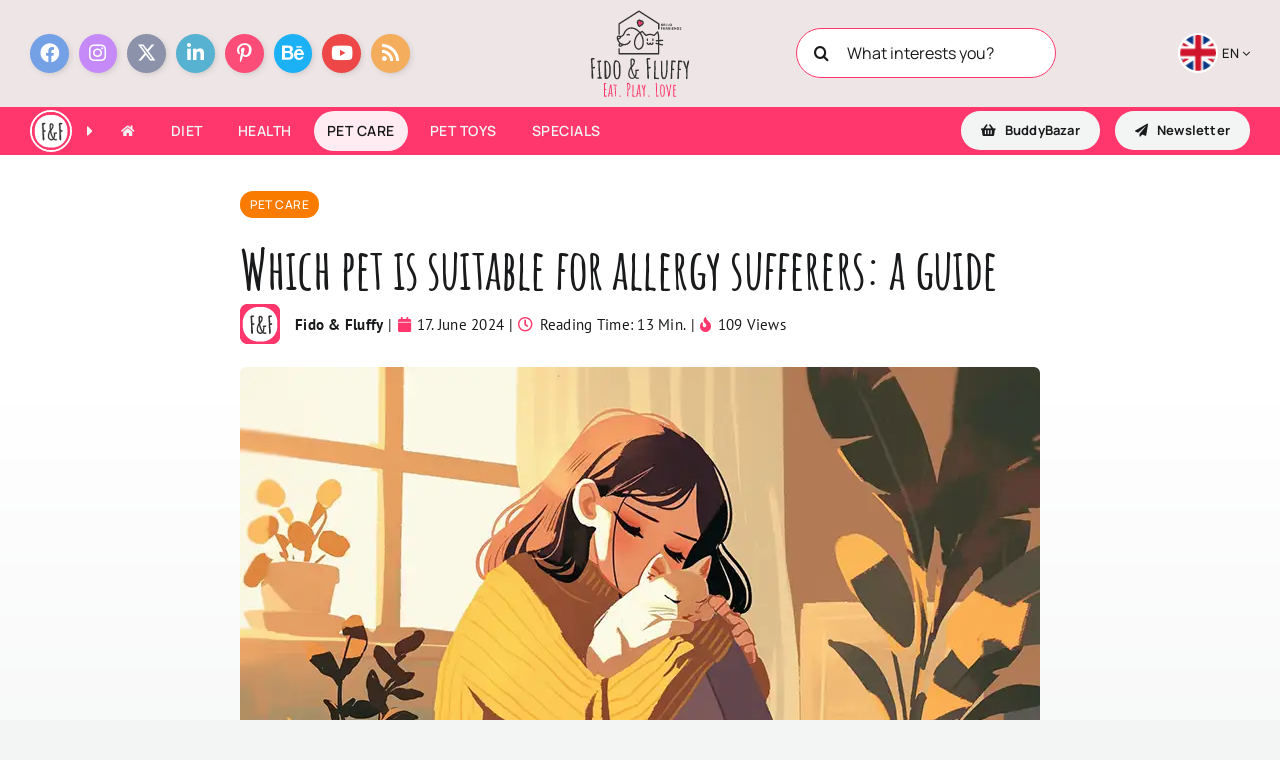

--- FILE ---
content_type: text/html; charset=utf-8
request_url: https://www.google.com/recaptcha/api2/aframe
body_size: 267
content:
<!DOCTYPE HTML><html><head><meta http-equiv="content-type" content="text/html; charset=UTF-8"></head><body><script nonce="z6MQC6LQh4zcFaMe-lvOOA">/** Anti-fraud and anti-abuse applications only. See google.com/recaptcha */ try{var clients={'sodar':'https://pagead2.googlesyndication.com/pagead/sodar?'};window.addEventListener("message",function(a){try{if(a.source===window.parent){var b=JSON.parse(a.data);var c=clients[b['id']];if(c){var d=document.createElement('img');d.src=c+b['params']+'&rc='+(localStorage.getItem("rc::a")?sessionStorage.getItem("rc::b"):"");window.document.body.appendChild(d);sessionStorage.setItem("rc::e",parseInt(sessionStorage.getItem("rc::e")||0)+1);localStorage.setItem("rc::h",'1769010629282');}}}catch(b){}});window.parent.postMessage("_grecaptcha_ready", "*");}catch(b){}</script></body></html>

--- FILE ---
content_type: text/css
request_url: https://www.fido-and-fluffy.com/wp-content/cache/wpfc-minified/2dvptnal/87mqk.css
body_size: 22074
content:
.d-none{display:none !important}.float-left{float:left !important}.mr-1,.mx-1{margin-right:.25rem !important}.lasso-container *{box-sizing:border-box !important}.lasso-container{color:initial}.lasso-container{box-sizing:border-box !important;position:relative;width:100%;padding:0 15px !important;margin:30px auto !important;overflow:initial !important}.lasso-display{box-sizing:border-box;display:-ms-flexbox;display:flex;-ms-flex-wrap:wrap;flex-wrap:wrap;margin:0 -15px;font-family:inherit !important;background-color:var(--lasso-background) !important}.lasso-display.mobile{max-width:768px}.lasso-list{box-sizing:border-box;display:-ms-flexbox;display:flex;-ms-flex-wrap:wrap;flex-wrap:wrap;font-family:inherit !important;padding:0 !important}.lasso-container.lasso-list{margin:40px auto !important;width:100% !important}ol .lasso-container.lasso-list:last-child,ul .lasso-container.lasso-list:last-child{margin-bottom:0 !important}.lasso-container.lasso-ai{padding:0 !important}.lasso-display a,.lasso-display a:hover,.lasso-button-container a,.lasso-button-container a:hover,.lasso-list a,.lasso-list a:hover{text-decoration:none !important;font-weight:bold !important;opacity:1 !important}.lasso-display a:hover,.lasso-button-container a:hover,.lasso-list a:hover{transition:.25s ease}.lasso-image img{display:inline-block !important;max-width:100% !important;height:auto;max-height:350px;width:inherit;object-fit:contain;box-shadow:none}.lasso-grid-row .lasso-image img{width:250px}.lasso-list .lasso-image{float:right;max-width:50% !important;padding:0 0 0 20px !important}.lasso-list .lasso-image img{max-height:300px !important;max-width:230px !important;width:100%}.lasso-display.mobile .lasso-end{line-height:1}.lasso-display.mobile .lasso-description{line-height:1.5}.lasso-container.sitestripe{display:unset;position:unset;width:unset;float:left}.lasso-display.sitestripe{float:left;display:block}.lasso-display.sitestripe a.lasso-title,.lasso-display.sitestripe .lasso-price{white-space:nowrap;overflow:hidden;text-overflow:ellipsis;max-width:100%;font-size:15px !important}.lasso-display.sitestripe a.lasso-image{display:block;max-height:100%}.lasso-display.sitestripe a.lasso-image img{max-height:100%;aspect-ratio:1}.lasso-display.sitestripe a.lasso-button-1,.lasso-display.sitestripe a.lasso-button-2{display:block;width:100%}.wp-block-affiliate-plugin-lasso:has(>div.lasso-container.sitestripe){display:inline-block}@media(max-width:767.98px){.lasso-list .lasso-image{float:inherit;max-width:100% !important;padding:10px !important}.lasso-list .lasso-description{margin:10px 0 !important}}.lasso-box-1,.lasso-box-2,.lasso-box-3,.lasso-box-4,.lasso-box-5,.lasso-box-6{box-sizing:border-box;position:relative;-ms-flex:0 0 100%;flex:0 0 100%;max-width:100%;padding:0 15px !important}.lasso-box-4{text-align:right}.lasso-list .lasso-box-1,.lasso-list .lasso-box-2,.lasso-list .lasso-box-3{flex:0 0 50% !important}@media(max-width:767.98px){.lasso-box-1,.lasso-box-2,.lasso-box-3,.lasso-box-4,.lasso-box-5,.lasso-box-6{padding:0 !important}.lasso-container.lasso-list .lasso-box-1,.lasso-container.lasso-list .lasso-box-2,.lasso-container.lasso-list .lasso-box-3{flex:0 0 100% !important;text-align:left !important}}.lasso-list .ls-list-title,.lasso-list li{max-width:70%}.lasso-list li{font-size:30px !important;line-height:1.25;margin:0 !important;box-shadow:none !important;color:var(--lasso-title) !important}.lasso-list .lasso-fields li,.lasso-list.lasso-llama .lasso-fields li{font-size:initial !important;color:initial !important}.lasso-list-content{width:100%}.lasso-list-content .lasso-image{max-width:30% !important;margin-top:-80px;max-height:250px}.lasso-list-ol{padding-left:1rem !important}.lasso-list-style-hide{list-style-type:none !important}.lasso-list-style-decimal{list-style-type:decimal !important}.lasso-list-style-circle{list-style-type:circle !important}.lasso-list-style-square{list-style-type:square !important}.lasso-list-style-alpha{list-style-type:lower-alpha !important}.lasso-list-style-roman{list-style-type:lower-roman !important}.lasso-badge{position:absolute;top:-18px;left:-10px;display:inline-block;background-color:var(--lasso-main);color:var(--lasso-button-text);z-index:500;padding:10px 15px;font-size:1rem;line-height:1rem;font-weight:700;box-shadow:2px 2px 2px 0 rgba(0,0,0,.14)}.lasso-badge::after{content:" ";display:block;position:absolute;left:-10px;bottom:-7px;border-color:rgba(0,0,0,0) var(--lasso-main) rgba(0,0,0,0) rgba(0,0,0,0);border-style:inset solid inset inset;border-width:0 10px 7px;filter:brightness(50%)}.lasso-title,a.lasso-title{display:block;font-size:30px !important;line-height:1.25;margin:10px 0 10px 0 !important;box-shadow:none !important;color:var(--lasso-title) !important;font-weight:bold}.lasso-price{font-size:16px;font-weight:bold;margin:0 0 10px 0 !important;vertical-align:middle}.lasso-price-value{display:inline;margin-right:10px}.lasso-price strike{font-weight:normal;margin-right:5px}.lasso-amazon-prime{display:inline-block;background:url(//www.fido-and-fluffy.com/wp-content/plugins/lasso/admin/assets/images/amazon-prime.png);width:50px;height:15px;background-size:contain;background-repeat:no-repeat;background-position:center center}.lasso-amazon-info{display:inline-block;background:url(//www.fido-and-fluffy.com/wp-content/plugins/lasso/admin/assets/images/amazon-info.svg);margin-left:3px;width:12px;height:12px;background-size:contain;background-repeat:no-repeat;background-position:center center;vertical-align:middle !important;cursor:pointer;position:relative}.lasso-description{font-size:16px;margin:0 0 10px 0 !important;overflow-wrap:anywhere}.lasso-fields{font-size:16px}.lasso-list .lasso-description{font-size:inherit;width:70%}.lasso-list .lasso-button-1{margin-bottom:10px;display:inline-block}.lasso-description p{margin:0 0 10px 0 !important}.lasso-description ul,.lasso-description ol{margin:0 0 10px 10px !important;padding:0 0 0 40px !important;list-style:inherit !important}.lasso-description li{margin:0 0 5px 0;display:list-item !important;list-style-type:initial !important;font-size:initial !important}.lasso-container.lasso-list .lasso-description li{text-decoration:initial !important;margin:0 0 5px 0 !important;color:initial !important}.lasso-image{text-align:center;padding:0 0 10px 0 !important}a.lasso-button-1,a.lasso-button-2{font-size:15px;padding:10px 15px !important;background:var(--lasso-button) !important;color:var(--lasso-button-text) !important;margin:0 10px 10px 0 !important;text-align:center !important;line-height:initial !important}a.lasso-button-2{background:var(--lasso-secondary-button) !important}a.lasso-button-1:hover,a.lasso-button-2:hover{background:var(--lasso-button) !important;color:var(--lasso-button-text) !important;transition:.25s ease}a.lasso-button-2:hover{background:var(--lasso-secondary-button) !important}.lasso-disclosure,.lasso-date{font-size:12px;font-style:italic;color:#5f6368eb;display:inline}.lasso-disclosure span{line-height:1.2rem;margin:0}.lasso-single-brag{position:absolute;width:100%;left:0;bottom:0;padding:0 10px 10px 0}.lasso-brag{display:block !important;text-align:right;bottom:15px !important;right:15px !important;width:100% !important;height:30px !important;z-index:500 !important}.lasso-brag img{width:30px !important;height:30px !important;box-shadow:none !important;border:0 !important}.lasso-brag-grid{display:block !important;text-decoration:none !important;font-size:15px !important;font-style:italic !important;color:#aaa !important;font-family:"HelveticaNeue-Light","Helvetica Neue Light","Helvetica Neue",Helvetica,Arial,"Lucida Grande",sans-serif !important;font-weight:normal !important;text-align:right !important;margin:-10px 0 20px 0}.lasso-brag-grid img{vertical-align:middle !important;width:30px !important;height:30px !important;box-shadow:none !important;border:0}@media(max-width:767.98px){.lasso-list .ls-list-title,.lasso-list li{max-width:inherit}.lasso-list li{margin:0 0 10px 15px !important}.lasso-list-content .lasso-image{max-width:inherit !important}.lasso-description ul,.lasso-description ol{text-align:left !important}.lasso-brag-grid{text-align:center !important}.lasso-list-ol .lasso-stars,.lasso-grid-wrap .lasso-stars{display:table-cell !important}.lasso-list-ol .lasso-stars{padding-top:10px}.lasso-grid-wrap .lasso-stars{padding-bottom:10px}.lasso-list-ol .lasso-image,.lasso-grid-wrap .lasso-image{display:table-row !important}.lasso-list-ol .lasso-image img{float:left}.lasso-grid-wrap .lasso-image img{float:initial !important;display:inline !important}.lasso-list-ol .lasso-price,.lasso-grid-wrap .lasso-price{text-align:left !important}.lasso-list-ol .lasso-title,.lasso-grid-wrap .lasso-title{min-height:fit-content !important}.lasso-list-ol .lasso-description,.lasso-grid-wrap .lasso-description{width:100%}}.lasso-stars{--rating:3.5;--percent:calc(var(--rating) / 5 * 100%);display:inline-block;font-size:inherit;line-height:1;margin:0 0 10px 0}.lasso-stars::before{content:'★★★★★';font-family:Times;letter-spacing:1px;background:linear-gradient(90deg,#fc0 var(--percent),#e2e2e2 var(--percent));-webkit-background-clip:text;-webkit-text-fill-color:transparent}.lasso-stars-value{font-size:14px}.lasso-fields div{margin:0 0 10px 0;text-align:left}.lasso-fields-pros,.lasso-fields-cons{text-align:left}.lasso-fields-pros ul,.lasso-fields-cons ul{margin:0 0 1rem 0 !important;padding-left:0 !important}.lasso-fields-pros li,.lasso-fields-cons li{list-style:none !important;margin:0 5px 0 0 !important}.lasso-fields-pros li:before,.lasso-fields-cons li:before{content:none !important}.lasso-fields-pros li:after,.lasso-fields-cons li:after{content:none !important}.lasso-fields-2,.lasso-fields-3{text-align:left}.lasso-fields-2 ul,.lasso-fields-3 ul{margin:0 0 1rem 0 !important;padding-left:0 !important}.lasso-fields-2 li,.lasso-fields-3 li{list-style:none !important;margin:0 5px 0 0 !important;position:relative !important}.lasso-fields-2 li:before,.lasso-fields-3 li:before{content:none !important}.lasso-fields-2 li:after,.lasso-fields-3 li:after{content:none !important}.lasso-fields-2>ul>li:before,.lasso-fields-3>ul>li:before{content:none !important}.lasso-check{display:inline-block;width:16px;height:1.3rem;position:relative;top:0}.lasso-check .lasso-check-content{display:inline-block;transform:rotate(45deg);height:12px;width:7px;margin-left:15%;border-bottom:3px solid var(--lasso-pros);border-right:3px solid var(--lasso-pros)}.lasso-x{display:inline-block;width:12px;height:16px;line-height:0;position:relative;top:9px;margin-right:4px}.lasso-x .lasso-x-1{display:inline-block;width:13px;height:3px;background:var(--lasso-cons);transform:rotate(45deg);position:absolute;top:0;left:0}.lasso-x .lasso-x-2{display:inline-block;width:13px;height:3px;background:var(--lasso-cons);transform:rotate(-45deg);position:absolute;top:0;left:0}.lasso-fields-single ul.list{list-style-type:disc;padding-left:20px !important;margin:0 0 1rem 0 !important}.lasso-fields-single ol.list{list-style-type:decimal;margin:0 0 1rem 0 !important;padding-left:20px !important}.lasso-image.image-style img{height:auto;max-height:inherit;width:auto;position:inherit}.lasso-container.lasso-image-container{text-align:center;padding:0}.lasso-grid-row .lasso-container.lasso-image-container{margin:0 auto 20px auto !important}.lasso-grid-wrap{margin:0;position:relative}.lasso-grid-row{box-sizing:border-box;display:-ms-flexbox;display:flex;-ms-flex-wrap:wrap;flex-wrap:wrap;-ms-flex-pack:center;justify-content:center;margin:0 -15px;position:relative}.lasso-grid-row .lasso-display{margin:0}.lasso-grid-row .lasso-box-1,.lasso-grid-row .lasso-box-2{padding:0 !important}.lasso-grid-row .lasso-badge{left:5px}.lasso-grid-row .lasso-disclosure,.lasso-grid-row .lasso-brag{display:none !important}.lasso-grid-row .lasso-date,.lasso-grid-row .lasso-description{text-align:left !important}.lasso-grid-2 .lasso-container{-ms-flex:0 0 50%;flex:0 0 50%;max-width:50%}.lasso-grid-3 .lasso-container{-ms-flex:0 0 33.333333%;flex:0 0 33.333333%;max-width:33.333333%;padding:0 10px !important}.lasso-grid-4 .lasso-container{-ms-flex:0 0 25%;flex:0 0 25%;max-width:25%}.lasso-grid-5 .lasso-container{-ms-flex:0 0 20%;flex:0 0 20%;max-width:20%}.lasso-grid-3 .lasso-container .lasso-display{padding:15px !important}@media(max-width:767.98px){.lasso-grid-row{margin:0}.lasso-grid-row .lasso-container{-ms-flex:0 0 100%;flex:0 0 100%;max-width:100%;text-align:center !important;padding:0 !important;margin:30px 0 0 0 !important}.lasso-grid-row .lasso-badge{left:-10px}}.lasso-display-table [data-tooltip],.lasso-container [data-tooltip]{position:relative;cursor:pointer}.lasso-display-table [data-tooltip]:before,.lasso-container [data-tooltip]:before,[data-tooltip]:after{position:absolute;visibility:hidden;opacity:0;transition:opacity .2s ease-in-out,visibility .2s ease-in-out,transform .2s cubic-bezier(0.71,1.7,0.77,1.24);transform:translate3d(0,0,0);pointer-events:none}.lasso-display-table [data-tooltip]:hover:before,.lasso-container [data-tooltip]:hover:before,[data-tooltip]:hover:after,[data-tooltip]:focus:before,[data-tooltip]:focus:after{visibility:visible;opacity:1}.lasso-display-table [data-tooltip]:before,.lasso-container [data-tooltip]:before{z-index:1001;border:6px solid transparent;background:transparent;content:""}.lasso-display-table [data-tooltip]:after,.lasso-container [data-tooltip]:after{z-index:1000;padding:1rem;width:200px;background-color:var(--lasso-button);color:var(--lasso-button-text);content:attr(data-tooltip);border-radius:.5rem;text-align:center;box-shadow:0 3px 6px rgba(0,0,0,0.20) !important;font-weight:800 !important;font-size:.8rem}.lasso-display-table [data-tooltip]:before,.lasso-container [data-tooltip]:before,[data-tooltip]:after{bottom:100%;left:50%}.lasso-display-table [data-tooltip]:before,.lasso-container [data-tooltip]:before{margin-left:-6px;margin-bottom:-12px;border-top-color:var(--lasso-button)}.lasso-display-table [data-tooltip]:after,.lasso-container [data-tooltip]:after{margin-left:-100px}.lasso-display-table [data-tooltip]:hover:before,.lasso-container [data-tooltip]:hover:before,[data-tooltip]:hover:after,[data-tooltip]:focus:before,[data-tooltip]:focus:after{-webkit-transform:translateY(-12px);-moz-transform:translateY(-12px);transform:translateY(-12px)}.lasso-display-table [data-tooltip]:after{background-color:var(--lasso-main)}.lasso-display-table [data-tooltip]:before{border-top-color:var(--lasso-main)}@media(max-width:767.98px){.lasso-container [data-tooltip]{position:unset}}.lasso-container .lasso-cactus{border:1px solid #e2e2e2;padding:30px !important;border-radius:15px}.lasso-cactus .lasso-box-1,.lasso-cactus .lasso-box-3,.lasso-cactus .lasso-box-5{-ms-flex:0 0 70% !important;flex:0 0 70% !important;max-width:70% !important;padding-left:0 !important}.lasso-cactus .lasso-box-2{-ms-flex:0 0 30% !important;flex:0 0 30% !important;max-width:30% !important;margin-bottom:15px;padding:0 0 0 15px !important;text-align:center}.lasso-cactus .lasso-box-3,.lasso-cactus .lasso-box-4,.lasso-cactus .lasso-box-5,.lasso-cactus .lasso-box-6{-ms-flex:0 0 50% !important;flex:0 0 50% !important;max-width:50% !important}.lasso-cactus .lasso-box-6{text-align:right;padding-right:0 !important}.lasso-cactus a.lasso-button-1,.lasso-cactus a.lasso-button-2{display:inline-block;padding:15px 25px;border-radius:100px;box-shadow:0 3px 6px rgba(0,0,0,0.20) !important}.lasso-cactus a.lasso-button-2{float:right}.lasso-cactus a.lasso-button-1:hover,.lasso-cactus a.lasso-button-2:hover{box-shadow:none !important;transform:translateY(3px)}.lasso-cactus .lasso-disclosure,.lasso-cactus .lasso-date{padding:10px 0 0 0 !important}.lasso-cactus .lasso-list-content .lasso-image{max-width:30% !important;margin-top:-50px}.lasso-grid-row .lasso-cactus{padding:20px !important}.lasso-grid-row .lasso-cactus .lasso-title{font-size:24px !important}.lasso-grid-row .lasso-cactus .lasso-box-5{display:none}.lasso-grid-row .lasso-cactus .lasso-box-6{-ms-flex:0 0 100% !important;flex:0 0 100% !important;max-width:100% !important;text-align:left}.lasso-grid-row .lasso-cactus a.lasso-button-1,.lasso-cactus a.lasso-button-2{margin:0 0 10px 0 !important;float:inherit}.lasso-grid-2 .lasso-cactus .lasso-box-1{padding-right:10px !important}.lasso-grid-2 .lasso-cactus .lasso-box-3{padding-left:0 !important}.lasso-grid-2 .lasso-cactus .lasso-box-4{padding-right:0 !important}.lasso-grid-2 .lasso-cactus .lasso-title{margin:0 0 10px 0 !important}.lasso-grid-3 .lasso-cactus{text-align:center !important}.lasso-grid-3 .lasso-cactus .lasso-box-1,.lasso-grid-3 .lasso-cactus .lasso-box-2,.lasso-grid-3 .lasso-cactus .lasso-box-3,.lasso-grid-3 .lasso-cactus .lasso-box-4{-ms-flex:0 0 100% !important;flex:0 0 100% !important;max-width:100% !important}.lasso-grid-3 .lasso-cactus .lasso-box-2{-ms-flex-order:-1;order:-1;text-align:center !important}@media(max-width:767.98px){.lasso-cactus .lasso-box-1,.lasso-cactus .lasso-box-2,.lasso-cactus .lasso-box-3,.lasso-cactus .lasso-box-4,.lasso-cactus .lasso-box-5,.lasso-cactus .lasso-box-6{-ms-flex:0 0 100% !important;flex:0 0 100% !important;max-width:100% !important;text-align:center !important}.lasso-cactus .lasso-box-2{-ms-flex-order:-1;order:-1}.lasso-cactus a.lasso-button-2{float:none}.lasso-list-content .lasso-cactus .lasso-image{max-width:100% !important}}.lasso-cactus.mobile .lasso-box-1,.lasso-cactus.mobile .lasso-box-2,.lasso-cactus.mobile .lasso-box-3,.lasso-cactus.mobile .lasso-box-4,.lasso-cactus.mobile .lasso-box-5,.lasso-cactus.mobile .lasso-box-6{-ms-flex:0 0 100% !important;flex:0 0 100% !important;max-width:100% !important;text-align:center !important}.lasso-cactus.mobile .lasso-box-2{-ms-flex-order:-1;order:-1}.lasso-cactus.mobile a.lasso-button-2{float:none}.lasso-list-content .lasso-cactus.mobile .lasso-image{max-width:100% !important}.lasso-container .lasso-cutter{border:6px solid var(--lasso-main);box-shadow:0 0 5px 0 var(--lasso-main);padding:20px !important}.lasso-cutter .lasso-box-1,.lasso-cutter .lasso-box-2{-ms-flex:0 0 50%;flex:0 0 50%;max-width:50%}.lasso-cutter .lasso-box-1{padding-left:0 !important}.lasso-cutter .lasso-box-2{padding-right:0 !important}.lasso-cutter .lasso-title,.lasso-list.lasso-cutter li{text-decoration:underline !important}.lasso-cutter .lasso-image{display:block;margin:auto}.lasso-cutter a.lasso-button-1,.lasso-cutter a.lasso-button-2{display:block;padding:20px;border-radius:7px;width:100%}.lasso-cutter .lasso-list-content a.lasso-button-1,.lasso-cutter .lasso-list-content a.lasso-button-2{width:50%}.lasso-list.lasso-cutter .lasso-fields-pros li,.lasso-list.lasso-cutter .lasso-fields-cons li{text-decoration:none !important}.lasso-grid-row .lasso-cutter{padding:20px;text-align:center}.lasso-grid-row .lasso-cutter .lasso-title{font-size:24px !important}.lasso-grid-row .lasso-cutter .lasso-box-1,.lasso-grid-row .lasso-cutter .lasso-box-2{-ms-flex:0 0 100%;flex:0 0 100%;max-width:100%}@media(max-width:767.98px){.lasso-cutter .lasso-box-1,.lasso-cutter .lasso-box-2{-ms-flex:0 0 100%;flex:0 0 100%;max-width:100%}.lasso-cutter .lasso-list-content a.lasso-button-1,.lasso-cutter .lasso-list-content a.lasso-button-2{width:100%}}.lasso-cutter.mobile .lasso-box-1,.lasso-cutter.mobile .lasso-box-2{-ms-flex:0 0 100%;flex:0 0 100%;max-width:100%}.lasso-cutter.mobile .lasso-list-content a.lasso-button-1,.lasso-cutter.mobile .lasso-list-content a.lasso-button-2{width:100%}.lasso-flow .lasso-box-1{-ms-flex:0 0 30%;flex:0 0 30%;max-width:30%;padding:0 15px 0 0 !important}.lasso-flow .lasso-box-2{-ms-flex:0 0 70%;flex:0 0 70%;max-width:70%}.lasso-flow a.lasso-button-1,.lasso-flow a.lasso-button-2{display:inline-block;padding:20px;margin-bottom:10px;border-radius:5px}.lasso-flow .lasso-badge:after{display:none}.lasso-grid-row .lasso-flow{text-align:center}.lasso-grid-row .lasso-flow .lasso-box-1{-ms-flex:0 0 100%;flex:0 0 100%;max-width:100%;margin-bottom:10px}.lasso-grid-row .lasso-flow .lasso-box-2{-ms-flex:0 0 100%;flex:0 0 100%;max-width:100%;padding:0 !important}.lasso-grid-row .lasso-flow .lasso-image img{width:100% !important;max-height:none !important}@media(max-width:767.98px){.lasso-flow{text-align:center}.lasso-flow .lasso-box-1{-ms-flex:0 0 100%;flex:0 0 100%;max-width:100%;margin-bottom:10px}.lasso-flow .lasso-box-2{-ms-flex:0 0 100%;flex:0 0 100%;max-width:100%}.lasso-flow .lasso-image img{width:100% !important;max-height:none !important}}.lasso-flow.mobile{text-align:center}.lasso-flow.mobile .lasso-box-1{-ms-flex:0 0 100%;flex:0 0 100%;max-width:100%;margin-bottom:10px}.lasso-flow.mobile .lasso-box-2{-ms-flex:0 0 100%;flex:0 0 100%;max-width:100%}.lasso-flow.mobile .lasso-image img{width:100% !important;max-height:none !important}.lasso-container .lasso-geek{border-radius:8px;border:1px solid #bdbdbd;overflow:hidden}.lasso-geek .lasso-box-1{-ms-flex:0 0 40%;flex:0 0 40%;max-width:40%;order:2;padding:0 !important;text-align:right}.lasso-geek .lasso-box-2{-ms-flex:0 0 60%;flex:0 0 60%;max-width:60%;order:1;padding:20px 30px 10px 30px !important}.lasso-geek .lasso-image img{width:100% !important;max-height:none !important}.lasso-geek a.lasso-button-1,.lasso-geek a.lasso-button-2{display:block;padding:20px;margin-bottom:10px;border-radius:5px;max-width:250px}.lasso-grid-2 .lasso-geek .lasso-box-2{padding:0 15px 5px 15px !important}.lasso-grid-3 .lasso-geek .lasso-box-1,.lasso-grid-3 .lasso-geek .lasso-box-2{padding:0 !important}.lasso-grid-row .lasso-geek{text-align:center}.lasso-grid-row .lasso-geek .lasso-box-1{-ms-flex:0 0 100%;flex:0 0 100%;max-width:100%;order:1}.lasso-grid-row .lasso-geek .lasso-box-2{-ms-flex:0 0 100%;flex:0 0 100%;max-width:100%;order:2}.lasso-grid-row .lasso-geek .lasso-image img{width:100% !important;max-height:none !important}.lasso-grid-row .lasso-geek a.lasso-button-1,.lasso-grid-row .lasso-geek a.lasso-button-2{max-width:none;margin:0 0 10px 0 !important}@media(max-width:767.98px){.lasso-geek{text-align:center}.lasso-geek .lasso-box-1{-ms-flex:0 0 100%;flex:0 0 100%;max-width:100%;order:1}.lasso-geek .lasso-box-2{-ms-flex:0 0 100%;flex:0 0 100%;max-width:100%;order:2}.lasso-geek .lasso-image img{width:100% !important;max-height:none !important}.lasso-geek a.lasso-button-1,.lasso-geek a.lasso-button-2{max-width:none}}.lasso-geek.mobile{text-align:center}.lasso-geek.mobile .lasso-box-1{-ms-flex:0 0 100%;flex:0 0 100%;max-width:100%;order:1}.lasso-geek.mobile .lasso-box-2{-ms-flex:0 0 100%;flex:0 0 100%;max-width:100%;order:2}.lasso-geek.mobile .lasso-image img{width:100% !important;max-height:none !important}.lasso-geek.mobile a.lasso-button-1,.lasso-geek.mobile a.lasso-button-2{max-width:none}.lasso-lab .lasso-box-1,.lasso-lab .lasso-box-2,.lasso-lab .lasso-box-3{padding:0 !important}.lasso-lab .lasso-badge{left:auto;right:-10px}.lasso-lab .lasso-badge::after{left:auto;right:0;border-width:0 0 7px 10px;border-color:rgba(0,0,0,0) var(--lasso-main)}.lasso-lab .lasso-image{float:right;margin:0 0 20px 40px !important}.lasso-list.lasso-lab .lasso-image{margin:0 !important}.lasso-lab .lasso-image img{border-radius:12px}.lasso-lab a.lasso-button-1,.lasso-lab a.lasso-button-2{display:inline-block;padding:15px 25px !important;border-radius:5px;box-shadow:0 5px 10px 0 rgba(0,0,0,0.2) !important}.lasso-lab a.lasso-button-1:hover,.lasso-lab a.lasso-button-2:hover{box-shadow:none !important;transform:translateY(5px)}.lasso-list.lasso-lab .lasso-fields-pros li,.lasso-list.lasso-lab .lasso-fields-cons li{font-size:inherit !important}.lasso-grid-row .lasso-lab .lasso-badge,.lasso-grid-row .lasso-lab .lasso-badge:hover{left:auto;right:15px}.lasso-grid-row .lasso-lab .lasso-image{float:none;display:block !important;margin:0 0 10px 0 !important}.lasso-grid-row .lasso-lab .lasso-image img{width:100% !important;height:auto !important;max-width:none !important;max-height:none !important}.lasso-grid-row .lasso-lab .lasso-title{font-size:20px !important}.lasso-grid-row .lasso-lab .lasso-description ul,.lasso-grid-row .lasso-lab .lasso-description ol{text-align:left !important}.lasso-grid-row .lasso-disclosure{display:none}.lasso-grid-row .lasso-date{display:inline;vertical-align:middle}@media(max-width:767.98px){.lasso-lab .lasso-box-1,.lasso-lab .lasso-box-2,.lasso-lab .lasso-box-3,.lasso-lab .lasso-box-4,.lasso-lab .lasso-box-5,.lasso-lab .lasso-box-6{-ms-flex:0 0 100% !important;flex:0 0 100% !important;max-width:100% !important;text-align:center !important}.lasso-lab .lasso-image{float:none;display:block !important;margin:0 0 10px 0 !important}.lasso-lab .lasso-image img{width:100% !important;height:auto !important;max-width:none !important;max-height:none !important}.lasso-grid-row .lasso-lab .lasso-badge,.lasso-grid-row .lasso-lab .lasso-badge:hover{left:auto;right:0}}.lasso-lab.mobile .lasso-box-1,.lasso-lab.mobile .lasso-box-2,.lasso-lab.mobile .lasso-box-3,.lasso-lab.mobile .lasso-box-4,.lasso-lab.mobile .lasso-box-5,.lasso-lab.mobile .lasso-box-6{-ms-flex:0 0 100% !important;flex:0 0 100% !important;max-width:100% !important;text-align:center !important}.lasso-lab.mobile .lasso-image{float:none;display:block !important;margin:0 0 10px 0 !important}.lasso-lab.mobile .lasso-image img{width:100% !important;height:auto !important;max-width:none !important;max-height:none !important}.lasso-grid-row .lasso-lab.mobile .lasso-badge,.lasso-grid-row .lasso-lab.mobile .lasso-badge:hover{left:auto;right:0}.lasso-container .lasso-llama{border:1px solid #f3f3f3 !important;padding:30px !important;border-radius:0;box-shadow:0 0 30px rgba(0,0,0,0.1) !important}.lasso-llama .lasso-image{float:right;width:200px;margin:0 0 15px 15px}.lasso-llama .lasso-box-1,.lasso-llama .lasso-box-3{padding:0 !important}.lasso-llama .lasso-box-2{border-top:1px solid #dedede;padding:15px 0 0 0 !important;text-align:right}.lasso-llama .lasso-button-1{margin:0 0 10px 0 !important}.lasso-list.lasso-llama .lasso-box-2{border:0 !important}.lasso-llama .lasso-title,.lasso-llama .lasso-price,.lasso-llama .lasso-description{margin:0 0 15px 0 !important}.lasso-llama a.lasso-button-1,.lasso-llama a.lasso-button-2{display:inline-block;padding:15px 25px;border-radius:0;box-shadow:none !important}.lasso-llama .lasso-disclosure,.lasso-llama .lasso-date{display:inline}.lasso-grid-row .lasso-llama{padding:20px;text-align:center !important}.lasso-grid-row .lasso-llama .lasso-image{float:none;display:block;width:100% !important;margin:0 0 10px 0 !important}.lasso-grid-row .lasso-llama .lasso-title{font-size:30px !important}.lasso-grid-row .lasso-llama .lasso-description ul,.lasso-grid-row .lasso-llama .lasso-description ol{text-align:left !important}.lasso-grid-row .lasso-llama .lasso-box-2{text-align:center !important}.lasso-grid-row .lasso-disclosure{display:none}.lasso-grid-row .lasso-date{vertical-align:middle}@media(max-width:767.98px){.lasso-llama{padding:20px;text-align:center !important}.lasso-llama .lasso-box-1,.lasso-llama .lasso-box-2,.lasso-llama .lasso-box-3,.lasso-llama .lasso-box-4,.lasso-llama .lasso-box-5,.lasso-llama .lasso-box-6{-ms-flex:0 0 100% !important;flex:0 0 100% !important;max-width:100% !important;text-align:center !important}.lasso-llama .lasso-title,.lasso-list.lasso-llama li{font-size:20px !important}.lasso-llama .lasso-image{float:none;width:100% !important;margin:0 0 10px 0 !important}}.lasso-llama.mobile{padding:20px;text-align:center !important}.lasso-llama.mobile .lasso-box-1,.lasso-llama.mobile .lasso-box-2,.lasso-llama.mobile .lasso-box-3,.lasso-llama.mobile .lasso-box-4,.lasso-llama.mobile .lasso-box-5,.lasso-llama.mobile .lasso-box-6{-ms-flex:0 0 100% !important;flex:0 0 100% !important;max-width:100% !important;text-align:center !important}.lasso-llama.mobile .lasso-title,.lasso-list.lasso-llama.mobile li{font-size:20px !important}.lasso-llama.mobile .lasso-image{float:none;width:100% !important;margin:0 0 10px 0 !important}.lasso-container .lasso-money{border:0;box-shadow:0 1px 2px 0 rgba(10,16,34,0.4) !important;padding:20px !important;border-radius:10px}.lasso-container .lasso-money:hover{box-shadow:0 15px 35px rgba(50,50,93,.1),0 5px 15px rgba(0,0,0,.07) !important;transition:.2s ease}.lasso-money .lasso-box-1,.lasso-money .lasso-box-2,.lasso-money .lasso-box-3,.lasso-money .lasso-box-4{padding:0 10px !important}.lasso-money .lasso-box-1,.lasso-list.lasso-money .lasso-box-1{-ms-flex:0 0 70% !important;flex:0 0 70% !important;max-width:70%}.lasso-money .lasso-box-2,.lasso-list.lasso-money .lasso-box-2{-ms-flex:0 0 30% !important;flex:0 0 30% !important;max-width:30%;margin-bottom:15px;text-align:center}.lasso-money .lasso-box-2{padding-right:0 !important}.lasso-money .lasso-box-5{padding-left:10px !important}.lasso-money .lasso-box-6{padding-right:10px !important}.lasso-list.lasso-money .lasso-box-2{padding:0 !important}.lasso-money .lasso-box-3,.lasso-money .lasso-box-4,.lasso-money .lasso-box-5,.lasso-money .lasso-box-6{-ms-flex:0 0 50% !important;flex:0 0 50% !important;max-width:50% !important}.lasso-money .lasso-box-6{text-align:right !important}.lasso-money .lasso-title{font-size:25px !important;line-height:2rem}.lasso-money .lasso-description{margin-bottom:20px !important}.lasso-money .lasso-image img{border-radius:4px}.lasso-money a.lasso-button-1{display:inline-block;padding:20px;text-align:center !important;border-radius:4px}.lasso-money a.lasso-button-1:hover{background:var(--lasso-button-text);color:var(--lasso-button);box-shadow:inset 0 0 0 3px var(--lasso-button) !important}.lasso-money a.lasso-button-2{display:inline-block;background-color:var(--lasso-button-text);color:var(--lasso-secondary-button);padding:20px;text-align:center !important;border-radius:4px;box-shadow:inset 0 0 0 3px var(--lasso-secondary-button) !important;float:right}.lasso-list.lasso-money a.lasso-button-2{float:initial}.lasso-money a.lasso-button-2:hover{background-color:var(--lasso-secondary-button);color:var(--lasso-button-text);box-shadow:inset 0 0 0 3px var(--lasso-secondary-button)}.lasso-money .lasso-list-content .lasso-image{max-width:30% !important}.lasso-grid-row .lasso-money{padding:20px !important}.lasso-grid-row .lasso-money .lasso-title{font-size:24px !important}.lasso-grid-row .lasso-money .lasso-box-5{display:none}.lasso-grid-row .lasso-money .lasso-box-6{-ms-flex:0 0 100% !important;flex:0 0 100% !important;max-width:100% !important;text-align:left !important}.lasso-grid-row .lasso-money a.lasso-button-1,.lasso-money a.lasso-button-2{margin:0 0 10px 0 !important;float:inherit}.lasso-grid-2 .lasso-money .lasso-box-1{padding-right:10px !important}.lasso-grid-2 .lasso-money .lasso-box-3{padding-left:0 !important}.lasso-grid-2 .lasso-money .lasso-box-4{padding-right:0 !important}.lasso-grid-2 .lasso-money .lasso-title{margin:0 0 10px 0 !important}.lasso-grid-3 .lasso-money{text-align:center !important}.lasso-grid-3 .lasso-money .lasso-box-1,.lasso-grid-3 .lasso-money .lasso-box-2,.lasso-grid-3 .lasso-money .lasso-box-3,.lasso-grid-3 .lasso-money .lasso-box-4{-ms-flex:0 0 100% !important;flex:0 0 100% !important;max-width:100% !important}.lasso-grid-3 .lasso-money .lasso-box-2{-ms-flex-order:-1;order:-1;text-align:center !important}@media(max-width:767.98px){.lasso-money .lasso-box-1{padding:0 !important;text-align:left}.lasso-money .lasso-box-2{padding:0 0 0 15px !important}.lasso-money .lasso-box-3{padding:0 10px 0 0 !important}.lasso-money .lasso-box-4{padding:0 0 0 10px !important}.lasso-money a.lasso-button-1,.lasso-money a.lasso-button-2{margin:0 !important;line-height:1.3rem;padding:15px !important}.lasso-money .lasso-title,.lasso-list.lasso-money li{font-size:1.3rem !important;line-height:1.7rem}}.lasso-money.mobile .lasso-box-1{padding:0 !important;text-align:left}.lasso-money.mobile .lasso-box-2{padding:0 0 0 15px !important}.lasso-money.mobile .lasso-box-3{padding:0 10px 0 0 !important}.lasso-money.mobile .lasso-box-4{padding:0 0 0 10px !important}.lasso-money.mobile a.lasso-button-1,.lasso-money.mobile a.lasso-button-2{margin:0 !important;line-height:1.3rem;padding:15px !important}.lasso-money.mobile .lasso-title,.lasso-list.lasso-money.mobile li{font-size:1.3rem !important;line-height:1.7rem}.lasso-container .lasso-splash{border:1px solid #e2e2e2;padding:25px !important;border-radius:10px}.lasso-splash .lasso-box-1,.lasso-list.lasso-splash .lasso-box-2{-ms-flex:0 0 30% !important;flex:0 0 30% !important;max-width:30%;order:2;-ms-flex-order:2;padding-right:0 !important;text-align:center}.lasso-splash .lasso-box-2,.lasso-list.lasso-splash .lasso-box-1{-ms-flex:0 0 70% !important;flex:0 0 70% !important;max-width:70%;order:1;-ms-flex-order:1;padding-left:0 !important}.lasso-list.lasso-splash .lasso-box-2{padding:0 !important}.lasso-splash a.lasso-button-1,.lasso-splash a.lasso-button-2{display:inline-block;background-color:var(--lasso-button);color:var(--lasso-button-text);padding:15px 25px;border-radius:5px;box-shadow:0 5px 10px 0 rgba(0,0,0,0.2) !important}.lasso-splash a.lasso-button-2{background-color:var(--lasso-secondary-button)}.lasso-splash a.lasso-button-1:hover,.lasso-splash a.lasso-button-2:hover{box-shadow:none !important;transform:translateY(3px)}.lasso-grid-row .lasso-splash .lasso-box-1,.lasso-grid-row .lasso-splash .lasso-box-2{-ms-flex:0 0 100%;flex:0 0 100% !important;max-width:100%}.lasso-grid-row .lasso-splash .lasso-box-1{-ms-flex-order:1;order:1;padding:0 !important}.lasso-grid-row .lasso-splash .lasso-box-2{padding:0 !important}.lasso-grid-row .lasso-splash{padding:20px;text-align:center !important}.lasso-grid-row .lasso-splash .lasso-image{margin:0 0 10px 0 !important}.lasso-grid-row .lasso-splash .lasso-title{font-size:20px !important}.lasso-grid-row .lasso-splash .lasso-description ul,.lasso-grid-row .lasso-splash .lasso-description ol{text-align:left !important}.lasso-grid-row .lasso-splash a.lasso-button-1,.lasso-splash a.lasso-button-2{margin:0 0 10px 0 !important}.lasso-list.lasso-splash .lasso-image{margin-top:-40px}.lasso-container .lasso-box-1 h1 a.lasso-title,.lasso-container .lasso-box-1 h2 a.lasso-title,.lasso-container .lasso-box-1 h3 a.lasso-title,.lasso-container .lasso-box-1 h4 a.lasso-title,.lasso-container .lasso-box-1 h1 span.lasso-title,.lasso-container .lasso-box-1 h2 span.lasso-title,.lasso-container .lasso-box-1 h3 span.lasso-title,.lasso-container .lasso-box-1 h4 span.lasso-title,.lasso-list.h1>li h1 a.lasso-title,.lasso-list.h2>li h2 a.lasso-title,.lasso-list.h3>li h3 a.lasso-title,.lasso-list.h4>li h4 a.lasso-title,.lasso-list.h1>li h1 span.lasso-title,.lasso-list.h2>li h2 span.lasso-title,.lasso-list.h3>li h3 span.lasso-title,.lasso-list.h4>li h4 span.lasso-title{font-size:inherit !important}.lasso-list.h1>li{font-size:2em !important}.lasso-list.h2>li{font-size:1.5em !important}.lasso-list.h3>li{font-size:1.17em !important}.lasso-list.h4>li{font-size:1em !important}@media(max-width:767.98px){.lasso-splash .lasso-box-1,.lasso-splash .lasso-box-2{-ms-flex:0 0 100% !important;flex:0 0 100% !important;max-width:100% !important;text-align:center !important}.lasso-splash .lasso-box-1{-ms-flex-order:1;order:1}.lasso-splash .lasso-image{float:none}}.lasso-splash.mobile .lasso-box-1,.lasso-splash.mobile .lasso-box-2{-ms-flex:0 0 100% !important;flex:0 0 100% !important;max-width:100% !important;text-align:center !important}.lasso-splash.mobile .lasso-box-1{-ms-flex-order:1;order:1}.lasso-splash.mobile .lasso-image{float:none}.lasso-grid-wrap{width:100%;margin:0 auto}#demo_display_box .lasso-grid-row .lasso-stars{display:none}.lasso-grid-row .lasso-title{min-height:65px}.lasso-grid-row .lasso-cactus .lasso-title{min-height:65px}.lasso-grid-row .lasso-flow .lasso-title,.lasso-grid-row .lasso-geek .lasso-title{min-height:110px}.lasso-grid-row .lasso-lab .lasso-title{min-height:50px}.lasso-grid-row .lasso-llama .lasso-title{min-height:110px}.lasso-grid-row .lasso-splash .lasso-title{min-height:50px}.lasso-grid-row .lasso-description{min-height:170px}.lasso-grid-row .lasso-cutter .lasso-description{min-height:155px}.lasso-grid-row .lasso-lab .lasso-description{min-height:150px}@media screen and (max-width:1300px){.lasso-grid-row .lasso-money .lasso-title{min-height:100px}.lasso-grid-row .lasso-cutter .lasso-title{min-height:100px}.lasso-grid-row .lasso-cactus .lasso-title{min-height:95px}.lasso-grid-row .lasso-flow .lasso-title{min-height:120px}.lasso-grid-row .lasso-geek .lasso-title{min-height:150px}.lasso-grid-row .lasso-lab .lasso-title{min-height:50px}.lasso-grid-row .lasso-llama .lasso-title{min-height:110px}.lasso-grid-row .lasso-splash .lasso-description{min-height:170px}.lasso-grid-row .lasso-flow .lasso-description{min-height:195px}.lasso-grid-row .lasso-cactus .lasso-description{min-height:195px}.lasso-grid-row .lasso-geek .lasso-description{min-height:225px}.lasso-grid-row .lasso-lab .lasso-description{min-height:170px}.lasso-grid-row .lasso-llama .lasso-description{min-height:200px}.lasso-grid-row .lasso-money .lasso-description{min-height:195px}.lasso-grid-row .lasso-cutter .lasso-description{min-height:195px}}@media screen and (max-width:1200px){.lasso-grid-row .lasso-title{min-height:160px}.lasso-grid-row .lasso-splash .lasso-title{min-height:80px}.lasso-grid-row .lasso-geek .lasso-title{min-height:185px}.lasso-grid-row .lasso-money .lasso-title{min-height:105px}.lasso-grid-row .lasso-cactus .lasso-title{min-height:95px}.lasso-grid-row .lasso-cutter .lasso-title{min-height:95px}.lasso-grid-row .lasso-flow .lasso-title{min-height:150px}.lasso-grid-row .lasso-llama .lasso-title{min-height:150px}.lasso-grid-row .lasso-description{min-height:210px}.lasso-grid-row .lasso-splash .lasso-description{min-height:200px}.lasso-grid-row .lasso-cutter .lasso-description{min-height:240px}.lasso-grid-row .lasso-flow .lasso-description{min-height:220px}.lasso-grid-row .lasso-money .lasso-description{min-height:220px}.lasso-grid-row .lasso-cactus .lasso-description{min-height:220px}.lasso-grid-row .lasso-geek .lasso-description{min-height:245px}.lasso-grid-row .lasso-lab .lasso-description{min-height:195px}.lasso-grid-row .lasso-llama .lasso-description{min-height:220px}}.customize-wrapper{margin-top:15px}.customize-wrapper ul{margin-bottom:0}.customize-wrapper .cuz-notice{padding:5px 7px;color:#155724;background-color:#d4edda;border:1px solid #c3e6cb;border-radius:5px}.customize-wrapper .cuz-item{padding:10px 0;border-bottom:1px solid #ddd;word-break:break-word}.customize-wrapper .cuz-item:last-child{border-bottom:0}.customize-wrapper .cuz-item div{margin-bottom:8px}.customize-wrapper .cuz-item .cuz-name{font-weight:500}.customize-wrapper .cuz-item input{width:100%;margin-bottom:7px}.customize-wrapper .cuz-item .cuz-desc{font-size:12px;font-style:normal;color:#757575}.customize-wrapper-disable{pointer-events:none;background-color:#ececec !important;color:#AAA !important}#post-content-history-list #report-content .btn{padding:.75rem 1rem}#content-post-history-detail .p-lr-20{padding:0 30px}#content-post-history-detail #diff-wrapper{margin-top:20px;border:1px solid #d0d7de;border-radius:6px}#content-post-history-detail #diff-wrapper #diff-caption{padding:5px 0;background-color:#f6f8fa;text-align:center;border-radius:6px 6px 0 0;font-weight:bold}#content-post-history-detail #diff-wrapper #out-put{padding:8px;border-top:1px solid #d0d7de;border-radius:0 0 6px 6px}.lasso-container span[class^="ezoic-"],.lasso-container span[id^="ezoic-"]{display:none !important}.lasso-container .google-auto-placed{display:none}.lasso-aawp-fields .aawp-fields-button{display:inline-block}.lasso-aawp-fields .aligncenter{display:block;margin-left:auto;margin-right:auto}.lasso-aawp-fields .alignleft{display:inline;float:left;margin-right:15px}.lasso-aawp-fields .alignright{display:inline;float:right;margin-left:15px}:root{--green:#22baa0;--red:#e06470;--gray-border:#bcc6c9;--light-gray-border:#dee2e6}#lasso-table{text-align:center}#lasso-table .row-style{text-align:left}.lasso-display-table{display:block;font-size:14px;background-color:var(--lasso-background)}.lasso-display-table table{width:100%;height:100%;table-layout:auto;border-collapse:collapse;margin-bottom:0;border:0 !important}.lasso-display-table table th,.lasso-display-table table td{padding:7px 8px;border:1px solid}.lasso-display-table table td a.product-name{color:var(--lasso-title) !important;font-weight:bold;font-size:25px !important;line-height:1.25}.lasso-display-table ul.list,.lasso-display-table ol.list{text-align:left !important;list-style-position:inside;padding:0}.lasso-display-table ul.list{list-style-type:disc}.lasso-display-table ul.list li:before{content:"";margin-left:-8px}.lasso-display-table ol.list{margin-left:0}.lasso-display-table a{text-decoration:none}.lasso-display-table .img-container{text-align:center}.lasso-display-table .img-container img{display:initial}.lasso-display-table .lasso-fields{font-size:16px;word-break:break-word !important}.lasso-display-table .lasso-fields .lasso-check{height:fit-content;vertical-align:text-top;margin:-4px 2px 0 0}.lasso-display-table .lasso-price{font-size:16px}.lasso-display-table .btn-container{word-break:break-word}.lasso-display-table .btn{border-radius:.5rem;box-shadow:0 3px 6px rgba(0,0,0,0.2) !important;transition:ease .25s !important;position:relative;display:inline-block;line-height:1.75 !important}.lasso-display-table .btn:hover{box-shadow:none !important;transform:translateY(3px)}.lasso-display-table .green,.lasso-display-table .green a{color:var(--green) !important}.lasso-display-table .red,.lasso-display-table .red a{color:var(--red) !important}.lasso-display-table .lasso-x{top:10px}.oldest-updated{display:block;text-align:right;font-style:italic;padding:15px 8px;font-size:14px}.description-content{overflow-wrap:anywhere}div.lasso-display-table a.btn.lasso-button-1,div.lasso-display-table a.btn.lasso-button-2{color:var(--lasso-button-text) !important}div.lasso-display-table .description-content ul{padding:0 15px;margin:5px}div.lasso-display-table .description-content ul li{text-align:left}.lasso-display-table .table-horizontal .cell{max-width:500px}.lasso-display-table .row-style table th{padding:5px 10px;font-size:15px}.lasso-display-table .row-style table td{padding:0 20px 0 20px}.lasso-display-table .row-style table td a.product-name{padding-top:10px}.lasso-display-table .row-style .lasso-table .cell{background-color:var(--lasso-background);align-items:center;justify-content:flex-start}.lasso-display-table .row-style.template-1 table.lasso-table.hide-column-headers tbody tr td:first-child{vertical-align:top}.lasso-display-table .row-style.template-1 .lasso-table tr td{border:1px solid var(--light-gray-border)}.lasso-display-table .row-style.template-1 .lasso-table tr th{background:#f5f6f7;font-weight:normal;border:1px solid var(--gray-border);text-align:left;vertical-align:middle}.lasso-display-table .row-style.template-1 .lasso-table tr th.hover{background:#1095e0;color:white}.lasso-display-table .row-style.template-1 .lasso-table tr th.image-column{width:15%}.lasso-display-table .row-style.template-1 .lasso-table tr td{border:1px solid var(--light-gray-border);vertical-align:middle}.lasso-display-table .row-style.template-1 .lasso-table tr td a:focus{background:transparent}.lasso-display-table .row-style.template-1 .lasso-table tr td a.btn{margin:0 !important;white-space:nowrap}.lasso-display-table .row-style.template-1 .lasso-table tr td.hover{background:#eaf4fc}.lasso-display-table .row-style.template-1 .lasso-table tr td .title-fields .lasso-stars{font-size:20px}.lasso-display-table .row-style.template-1 .lasso-table tr td .lasso-fields .img-container img{height:auto;max-height:150px;max-width:100%;object-fit:contain}.lasso-display-table .row-style.template-1 .lasso-table tr td .lasso-fields .lasso-stars{font-size:20px}.lasso-display-table .row-style.template-1 .lasso-table tr td .lasso-fields .lasso-stars span{font-size:16px}.lasso-display-table .row-style.template-1 .lasso-table tr td .lasso-fields .lasso-fields-single{margin-bottom:25px}.lasso-display-table .row-style.template-1 .lasso-table tr td .lasso-fields .lasso-fields-single .field-name{margin-bottom:0}.lasso-display-table .row-style.template-1 .lasso-table tr .title-fields>ul{padding:0}.lasso-display-table .row-style.template-1 .lasso-table tr .title-fields>ul>li{list-style-type:none}.lasso-display-table .row-style.template-1 .lasso-table tr .title-fields>ul>li .lasso-fields .lasso-fields-single .lasso-price .lasso-price-value{display:block}.lasso-display-table .row-style.template-1 .lasso-table ul.field-group>li{list-style-type:none}.lasso-display-table .row-style.template-1 .lasso-table ul.field-group>li .lasso-stars{font-size:20px}.lasso-display-table .row-style.template-1 .lasso-table ul.field-group>li .lasso-stars-value{font-size:16px}.lasso-display-table .row-style.template-1 .lasso-table ul.field-group{padding:0;margin:0}.lasso-display-table .row-style.template-1 .lasso-table tr td{position:relative}.lasso-display-table .row-style.template-1 .lasso-table tr td:first-child{position:sticky}.lasso-display-table .row-style.template-1 .lasso-table tr td .img-container{padding:10px 0}.lasso-display-table .row-style .badge-text-wrapper{font-weight:700;background-color:var(--lasso-main);color:var(--lasso-button-text);padding:10px 15px;line-height:1rem;position:relative;left:-31px;top:10px;z-index:1;width:fit-content;box-shadow:2px 2px 2px 0 rgb(0 0 0 / 14%) !important}.lasso-display-table .row-style .badge-text-wrapper:before{content:"";position:absolute;transform:skewY(30deg);left:0;background-color:#000;z-index:0;bottom:-3px;height:10px;width:10px}.lasso-display-table .row-style .badge-text-wrapper:after{background-color:var(--lasso-main);content:"";position:absolute;left:0;z-index:1;bottom:0;height:10px;width:10px}.lasso-display-table .row-style.template-1 table.lasso-table{margin:0 !important}.lasso-display-table .row-style.template-1 table.lasso-table tr td{max-width:400px}.lasso-display-table>ul.column-style.template-1{display:table;margin:0 auto;box-shadow:0 1px 2px 0 rgba(10,16,34,0.2);transition:.3s ease;padding:0 35px;padding-top:15px;border-radius:4px}.lasso-display-table>ul.column-style.template-1:hover{box-shadow:0 15px 35px rgba(50,50,93,0.1),0 5px 15px rgba(0,0,0,0.07);-webkit-box-shadow:0 15px 35px rgba(50,50,93,0.1),0 5px 15px rgba(0,0,0,0.07);-moz-box-shadow:0 15px 35px rgba(50,50,93,0.1),0 5px 15px rgba(0,0,0,0.07)}.lasso-display-table>ul.column-style.template-1>li{display:inline-block;float:left;width:300px}.lasso-display-table>ul.column-style.template-1>li .title-fields,.lasso-display-table>ul.column-style.template-1>li .fields{border-style:solid;border-color:#ccc;border-width:2px}.lasso-display-table>ul.column-style.template-1>li .title-fields>ul>li .lasso-fields .img-container,.lasso-display-table>ul.column-style.template-1>li .fields>ul>li .lasso-fields .img-container{height:100px;text-align:center}.lasso-display-table>ul.column-style.template-1>li .title-fields>ul>li .lasso-fields .img-container img,.lasso-display-table>ul.column-style.template-1>li .fields>ul>li .lasso-fields .img-container img{max-height:100%;max-width:100%}.lasso-display-table>ul.column-style.template-1>li .title-fields>ul>li .lasso-fields .btn-container,.lasso-display-table>ul.column-style.template-1>li .fields>ul>li .lasso-fields .btn-container{text-align:center}.lasso-display-table>ul.column-style.template-1>li .title-fields>ul>li .lasso-fields .lasso-stars,.lasso-display-table>ul.column-style.template-1>li .fields>ul>li .lasso-fields .lasso-stars{font-size:30px}.lasso-display-table>ul.column-style.template-1>li .title-fields>ul>li .lasso-fields .lasso-stars span,.lasso-display-table>ul.column-style.template-1>li .fields>ul>li .lasso-fields .lasso-stars span{font-size:16px}.lasso-display-table>ul.column-style.template-1>li .title-fields>ul>li .lasso-fields .lasso-fields-single,.lasso-display-table>ul.column-style.template-1>li .fields>ul>li .lasso-fields .lasso-fields-single{margin-bottom:25px}.lasso-display-table>ul.column-style.template-1>li .title-fields>ul>li .lasso-fields .lasso-fields-single .field-name,.lasso-display-table>ul.column-style.template-1>li .fields>ul>li .lasso-fields .lasso-fields-single .field-name{text-align:center;margin-bottom:0}.lasso-display-table>ul.column-style.template-1>li .title-fields>ul>li .lasso-fields .lasso-fields-single .field-value,.lasso-display-table>ul.column-style.template-1>li .fields>ul>li .lasso-fields .lasso-fields-single .field-value{text-align:center}.lasso-display-table>ul.column-style.template-1>li .title-fields>ul>li .lasso-fields .lasso-fields-2,.lasso-display-table>ul.column-style.template-1>li .title-fields>ul>li .lasso-fields .lasso-fields-3,.lasso-display-table>ul.column-style.template-1>li .fields>ul>li .lasso-fields .lasso-fields-2,.lasso-display-table>ul.column-style.template-1>li .fields>ul>li .lasso-fields .lasso-fields-3{padding-left:15px}.lasso-display-table>ul.column-style.template-1>li .title-fields>ul>li .lasso-fields .lasso-fields-2>ul>li,.lasso-display-table>ul.column-style.template-1>li .title-fields>ul>li .lasso-fields .lasso-fields-3>ul>li,.lasso-display-table>ul.column-style.template-1>li .fields>ul>li .lasso-fields .lasso-fields-2>ul>li,.lasso-display-table>ul.column-style.template-1>li .fields>ul>li .lasso-fields .lasso-fields-3>ul>li{margin-left:15px !important}.lasso-display-table>ul.column-style.template-1>li .title-fields{border-left:0;border-top:0}.lasso-display-table>ul.column-style.template-1>li .fields{border-left:0;border-top:0;border-bottom:0}.lasso-display-table>ul.column-style.template-1>li .fields>ul:first-child{padding-top:25px}.lasso-display-table>ul.column-style.template-1>li:last-child .fields,.lasso-display-table>ul.column-style.template-1>li:last-child .title-fields{border-right:0}.lasso-display-table>ul.column-style.template-1 .img-container{height:100px;text-align:center}.lasso-display-table>ul.column-style.template-1 .img-container img{max-height:100%;max-width:100%}.lasso-display-table table tbody tr,.lasso-display-table table tbody tr:first-child{border:none !important}.lasso-display-table table td{background:transparent !important}.lasso-display-table .table-vertical.template-1{transition:.3s ease}.lasso-display-table .table-vertical.template-1.table-vertical-desktop{padding:10px 15px}.lasso-display-table .table-vertical .lasso-price-value{font-size:18px}.lasso-display-table .table-vertical.template-1 .lasso-price,.lasso-display-table .table-vertical.template-1 .lasso-stars{margin:0 !important;text-align:center}.lasso-display-table .table-vertical.template-1 table td{border:0;border-right:2px solid var(--gray-border);text-align:center;vertical-align:top}.lasso-display-table .table-vertical.template-1 table tr:first-child td{border-bottom:2px solid var(--gray-border)}.lasso-display-table .table-vertical.template-1 .lasso-fields{display:inline-block;width:100%}.lasso-display-table .table-vertical.template-1 .lasso-fields .btn-container{margin-bottom:0}.lasso-display-table .table-vertical.template-1 .lasso-fields .btn-container a{margin-bottom:0}.lasso-display-table .table-vertical.template-1 .lasso-fields .btn-container a.btn{margin-left:0 !important;margin-right:0 !important;margin-bottom:0 !important;width:auto}.lasso-display-table.lasso-table-geek-theme .table-vertical.template-1 .lasso-fields .btn-container a.btn,.lasso-display-table.lasso-table-cutter-theme .table-vertical.template-1 .lasso-fields .btn-container a.btn{padding:10px 15px !important}.lasso-display-table .table-vertical.template-1 .lasso-fields .img-container img{height:auto;max-height:150px;width:auto;max-width:100%;border:initial;object-fit:contain;margin:0 auto}.lasso-display-table .table-vertical.template-1 .lasso-fields div{text-align:center !important}.lasso-display-table .table-vertical.template-1 .lasso-stars{font-size:20px}.lasso-display-table .table-vertical.template-1 .lasso-stars-value{font-size:16px}.lasso-display-table .table-vertical .lasso-fields div{margin-bottom:0}.lasso-display-table .table-vertical .lasso-fields .lasso-fields-single .field-value{text-align:center !important}.lasso-display-table .table-vertical-mobile{display:none}.lasso-display-table .table-vertical-mobile .lasso-price-value{font-size:20px;line-height:1.75}.lasso-display-table .table-vertical-mobile .lasso-fields .btn-container{padding:5px 0}.lasso-display-table .table-vertical-mobile .field-value p{margin-bottom:1rem}.lasso-display-table .table-vertical-mobile.template-1 .mobile-box{margin:0 0 30px}.lasso-display-table .table-vertical-mobile.template-1 .mobile-box.has-badge-mobile{border:1px solid var(--lasso-main)}.lasso-display-table .table-vertical-mobile.template-1 .mobile-box.has-badge-mobile .badge{background:var(--lasso-main);color:var(--lasso-button-text);display:inline-block;width:100%;text-align:center;padding:12px 0;font-size:20px;font-weight:bold}.lasso-display-table .table-vertical-mobile.template-1 .mobile-item-wrapper{box-shadow:0 1px 2px 0 #8b8b8b !important;padding:30px}.lasso-display-table .table-vertical-mobile.template-1 .mobile-item-wrapper .mobile-item-child{padding:5px 0;text-align:center}.lasso-display-table .table-vertical-mobile.template-1 .mobile-item-wrapper .mobile-item-child:last-child{border-bottom:0}.lasso-display-table .table-vertical-mobile.template-1 .mobile-item-wrapper .title a{color:var(--lasso-title) !important;font-weight:bold}.lasso-display-table .table-vertical.template-1 table td{border:none !important}.lasso-display-table .table-vertical.template-1 table tr:first-child td{border:none !important}.lasso-display-table .table-vertical.template-1.table-vertical-desktop{padding:0;overflow:hidden}.lasso-display-table .table-vertical table td{padding:0 !important}.lasso-display-table .table-vertical .cell{height:100%}.lasso-display-table .table-vertical .cell .cell-content{padding:6px 15px}.lasso-display-table .table-vertical table tr td .cell.has-badge-text{border-left:2px solid var(--lasso-main);border-right:2px solid var(--lasso-main)}.lasso-display-table .table-vertical table tr td:first-child .cell{border-left:0}.lasso-display-table .table-vertical table tr td:first-child .cell.has-badge-text{border-left:2px solid var(--lasso-main) !important}.lasso-display-table .table-vertical table tr:last-child .cell{border-top:0;padding-bottom:12px}.lasso-display-table .table-vertical .cell .badge-text-wrapper{display:none}.lasso-display-table .table-vertical.include-badge .cell .badge-text-wrapper{display:block}.lasso-display-table .table-vertical.include-badge .cell.has-badge-text .badge-text-wrapper{position:relative;padding-bottom:15px}.lasso-display-table .table-vertical.include-badge .cell .badge-text-wrapper+.cell-content{padding-top:15px;padding-bottom:15px}.lasso-display-table .table-vertical.include-badge .cell .badge-text-wrapper .badge-text{display:block;font-size:20px}.lasso-display-table .table-vertical.include-badge .cell .badge-text-wrapper .badge-text{padding:10px 10px}.lasso-display-table .table-vertical.include-badge .cell.has-badge-text .badge-text-wrapper .badge-text{background-color:var(--lasso-main);color:var(--lasso-button-text);font-weight:bold}.lasso-display-table .table-vertical.include-badge table tr:last-child .cell.has-badge-text{border-bottom:2px solid var(--lasso-main)}.lasso-display-table .table-vertical.include-badge table tr td:last-child .cell.has-badge-text{border-right:2px solid var(--lasso-main)}.lasso-display-table .table-vertical.include-badge table tr:first-child td .cell.has-badge-text{padding-top:0 !important}.lasso-display-table .table-vertical table tr td .cell.no-border-left{border-left:0 !important}.lasso-display-table .table-vertical.template-1.table-vertical-desktop.table-vertical-scroll{overflow-x:auto;display:-webkit-box;display:-webkit-flex;display:-ms-flexbox;display:flex;-webkit-box-orient:horizontal;-webkit-box-direction:normal;-webkit-flex-flow:row nowrap;-ms-flex-flow:row nowrap;-ms-overflow-style:scrollbar;padding-bottom:20px}.lasso-display-table .table-vertical.template-1.table-vertical-desktop.table-vertical-scroll::-webkit-scrollbar{-webkit-appearance:none}.lasso-display-table .table-vertical.template-1.table-vertical-desktop.table-vertical-scroll::-webkit-scrollbar:horizontal{height:10px}.lasso-display-table .table-vertical.template-1.table-vertical-desktop.table-vertical-scroll::-webkit-scrollbar-thumb{background-color:#ccc;border-radius:10px}.lasso-display-table .table-vertical.template-1.table-vertical-desktop.table-vertical-scroll::-webkit-scrollbar-track{background-color:#fff}.lasso-display-table .table-vertical.template-1.table-vertical-desktop.table-vertical-scroll .lasso-table td{min-width:255px}@media(max-width:1000px){.lasso-display-table .table-vertical tr td:nth-child(4){display:none}.lasso-display-table .table-vertical tr td:nth-child(3){border-right:0 !important}}@media(max-width:767px){.lasso-display-table{max-width:100% !important}.lasso-display-table table td a.product-name{font-size:20px !important}.lasso-display-table>div.row-style{border-radius:15px}.lasso-display-table .table-vertical-desktop{display:none !important}.lasso-display-table .table-vertical-mobile a.product-name{font-weight:bold}.lasso-display-table .table-vertical-mobile,.lasso-display-table .row-style{display:block}.lasso-display-table .table-vertical-mobile .lasso-stars,.lasso-display-table .row-style .lasso-stars{font-size:25px !important}.lasso-display-table .table-vertical-mobile .lasso-stars-value,.lasso-display-table .row-style .lasso-stars-value{font-size:13px !important}.lasso-display-table .row-style{position:relative;overflow:scroll}.lasso-display-table .row-style th,.lasso-display-table .row-style td{outline-offset:-1px;white-space:nowrap}.lasso-display-table .row-style th:first-child,.lasso-display-table .row-style td:first-child{position:-webkit-sticky;position:sticky;background-color:var(--lasso-background) !important;min-width:100%;left:-1px;z-index:10;white-space:inherit}.lasso-display-table .row-style table td{padding:10px 10px 0 10px}.lasso-display-table .row-style th:first-child .img-container img,.lasso-display-table .row-style td:first-child .img-container img{min-width:60px}.lasso-display-table .row-style th.product-name-col:first-child,.lasso-display-table .row-style td.product-name-col:first-child{position:initial}.lasso-display-table .row-style th:first-child{background:#f5f6f7}.lasso-display-table .row-style.template-1 .lasso-table tr td{border-color:var(--gray-border)}.lasso-display-table .row-style .badge-text-wrapper{left:-8px}.lasso-display-table .row-style .badge-text-wrapper{padding:8px 10px}.lasso-display-table .row-style .badge-text-wrapper:before{display:none}.lasso-display-table .row-style .badge-text-wrapper:after{display:none}.lasso-display-table .row-style.template-1 table.lasso-table tr td:last-child{border-right:0 !important}.lasso-display-table .row-style th{outline:0 !important;border:1px solid var(--light-gray-border) !important}.lasso-display-table .row-style td{outline:0 !important;border:1px solid var(--light-gray-border) !important}.lasso-display-table .row-style.template-1 table.lasso-table tr th:first-child{border-top:0 !important;border-left:0 !important}.lasso-display-table .row-style.template-1 table.lasso-table tr th:last-child{border-top:0 !important;border-right:0 !important}.lasso-display-table .row-style.template-1 table.lasso-table tr th{border-top:0 !important}.lasso-display-table .row-style.template-1 table.lasso-table tbody tr:last-child td{border-bottom:0 !important}.lasso-display-table .row-style th:first-child,.lasso-display-table .row-style td:first-child{border-left:0 !important}.lasso-display-table .row-style.template-1 table.lasso-table.hide-column-headers tbody tr:first-child td{border-top:0 !important}.lasso-display-table .row-style.template-1 table.lasso-table tbody tr td:first-child{border-right:0 !important}.lasso-display-table .row-style.template-1 table.lasso-table tbody tr td:nth-child(2){border-left:0 !important}.lasso-display-table .row-style.template-1 table.lasso-table.hide-column-headers tbody tr td:first-child .cell:after{content:"";height:100%;position:absolute;width:1px;right:0;top:0;background:var(--light-gray-border)}.lasso-display-table .row-style.template-1 table.lasso-table.hide-column-headers tbody tr td{max-width:none;height:100%}.lasso-display-table .horizontal-table{display:none}}.lasso-table-cactus-theme .table-vertical{border-radius:15px}.lasso-table-cactus-theme .row-style.template-1 table.lasso-table thead tr th{vertical-align:middle}.lasso-table-cactus-theme .row-style.template-1 table.lasso-table tr th{border:1px solid var(--light-gray-border);border-top:0}.lasso-table-cactus-theme .row-style.template-1 table.lasso-table tr th:first-child{border:0;border-top-left-radius:15px}.lasso-table-cactus-theme .row-style.template-1 table.lasso-table tr th:last-child{border-right:0;border-top-right-radius:15px}.lasso-table-cactus-theme .row-style.template-1 table.lasso-table tr td{border-left:0;max-width:400px}.lasso-table-cactus-theme .row-style.template-1 table.lasso-table tr td:last-child{border-right:0}.lasso-table-cactus-theme .row-style.template-1 table.lasso-table.hide-column-headers tbody tr td{border-top:0;max-width:400px}.lasso-table-cactus-theme .row-style.template-1 table.lasso-table.hide-column-headers tbody tr td:first-child{border-top:0;border-left:0}.lasso-table-cactus-theme .row-style.template-1 table.lasso-table.hide-column-headers tbody tr td:last-child{border-top:0;border-right:0}.lasso-table-cactus-theme .row-style.template-1 table.lasso-table tbody tr:last-child td{border-bottom:0}.lasso-table-cactus-theme .row-style.template-1 table.lasso-table thead.d-none ~ tbody tr:first-child td{border-top:0}.lasso-table-cactus-theme .row-style.template-1 table.lasso-table thead.d-none ~ tbody tr:first-child td:first-child{border:0}.lasso-table-cactus-theme .row-style.template-1 table.lasso-table thead.d-none ~ tbody tr:first-child td:last-child{border-right:0}.lasso-table-cactus-theme.lasso-table-wrapper #table-column ul:first-child.heading>li>ul.table-column-heading-sortable>li:first-child{border-top-left-radius:15px}.lasso-table-cactus-theme.lasso-table-wrapper #table-column ul:first-child.heading>li>ul.table-column-heading-sortable>li:last-child{border-top-right-radius:15px}.lasso-table-cactus-theme.lasso-table-wrapper .table-row .col-heading>ul.table-row-heading-sortable>li:first-child{border-top-left-radius:15px}.lasso-table-cactus-theme.lasso-table-wrapper .table-row .col-heading>ul.table-row-heading-sortable>li:last-child{border-bottom-left-radius:15px}.lasso-table-cactus-theme.lasso-table-wrapper .table-row .col_content .sortable_column ul:last-child.column>li:first-child{border-top-right-radius:15px}.lasso-table-cactus-theme.lasso-table-wrapper .table-row .col_content .sortable_column ul:last-child.column>li:last-child{border-bottom-right-radius:15px}.lasso-table-cactus-theme .row-style{border-radius:15px;border:1px solid var(--light-gray-border)}.lasso-table-cactus-theme .table-vertical table tr:first-child td:first-child .cell{-webkit-border-top-left-radius:15px;-moz-border-radius-topleft:15px;border-top-left-radius:15px}.lasso-table-cactus-theme .table-vertical table tr:last-child td:first-child .cell{-webkit-border-bottom-left-radius:15px;-moz-border-radius-bottomleft:15px;border-bottom-left-radius:15px}.lasso-table-cactus-theme .table-vertical table tr:first-child td:last-child .cell{-webkit-border-top-right-radius:15px;-moz-border-radius-topright:15px;border-top-right-radius:15px}.lasso-table-cactus-theme .table-vertical table tr:last-child td:last-child .cell{-webkit-border-bottom-right-radius:15px;-moz-border-radius-bottomright:15px;border-bottom-right-radius:15px}.lasso-table-cactus-theme .table-vertical table tr:first-child td .cell{border-bottom:0;border-top:1px solid var(--gray-border);padding-top:15px}.lasso-table-cactus-theme .table-vertical table tr td:last-child .cell{border-right:1px solid var(--gray-border)}.lasso-table-cactus-theme .table-vertical table tr:last-child td .cell{border-bottom:1px solid var(--gray-border);padding-bottom:15px}.lasso-table-cactus-theme .table-vertical table tr td:first-child .cell{border-left:1px solid var(--gray-border)}.lasso-table-cactus-theme .table-vertical table tr td:first-child .cell.has-badge-text{border-left:2px solid var(--lasso-main)}.lasso-table-cactus-theme .table-vertical table tr td .cell{border-left:1px solid var(--gray-border)}.lasso-table-cactus-theme .table-vertical .cell.has-badge-text{border-left:2px solid var(--lasso-main);border-right:2px solid var(--lasso-main)}.lasso-table-cactus-theme .table-vertical table tr:first-child td .cell.has-badge-text{border-top:2px solid var(--lasso-main)}.lasso-table-cactus-theme .table-vertical table tr:last-child td .cell.has-badge-text{border-bottom:2px solid var(--lasso-main)}.lasso-table-cactus-theme .table-vertical table tr td:last-child .cell.has-badge-text{border-right:2px solid var(--lasso-main)}.lasso-table-cactus-theme a.btn{border-radius:100px !important;line-height:1.75 !important}.lasso-table-cactus-theme .table-vertical-mobile.template-1 .mobile-box.has-badge-mobile{border-radius:12px;overflow:hidden}@media(max-width:767.98px){.lasso-table-cactus-theme .table-vertical-mobile.template-1 .mobile-item-wrapper{box-shadow:none !important;border:1px solid var(--light-gray-border);border-radius:15px}.lasso-table-cactus-theme .row-style.template-1 table.lasso-table.hide-column-headers tbody tr td{max-width:none}.lasso-table-cactus-theme .table-vertical-mobile.template-1 .mobile-box.has-badge-mobile .mobile-item-wrapper{border-radius:0}}.lasso-table-cutter-theme .row-style .badge-text-wrapper{left:-34px}.lasso-table-cutter-theme .row-style table.lasso-table thead tr th{vertical-align:middle}.lasso-table-cutter-theme .row-style{border:4px solid var(--light-gray-border);border-top:0;border-left:0;border-bottom:0}.lasso-table-cutter-theme .row-style.template-1 .lasso-table tr th{border:0;border-right:4px solid var(--light-gray-border);border-top:4px solid var(--light-gray-border);border-left:4px solid var(--light-gray-border)}.lasso-table-cutter-theme .row-style.template-1 .lasso-table tr th:first{border:0;border-right:4px solid var(--light-gray-border);border-top:4px solid var(--light-gray-border);border-left:4px solid var(--light-gray-border)}.lasso-table-cutter-theme{border-radius:0}.lasso-table-cutter-theme .table-vertical table tr td .cell{border-left:4px solid var(--light-gray-border)}.lasso-table-cutter-theme .table-vertical-desktop table tr td:last-child .cell{border-right:4px solid var(--light-gray-border)}.lasso-table-cutter-theme .table-vertical table tr:first-child td .cell{border-top:4px solid var(--light-gray-border);padding-top:15px}.lasso-table-cutter-theme .table-vertical table tr td:first-child .cell{border-left:4px solid var(--light-gray-border)}.lasso-table-cutter-theme .table-vertical table tr:last-child td .cell{border-bottom:4px solid var(--light-gray-border)}.lasso-table-cutter-theme .table-vertical table tr:first-child td:first-child .cell{border-radius:0}.lasso-table-cutter-theme .table-vertical table tr:last-child td:first-child .cell{border-radius:0}.lasso-table-cutter-theme .table-vertical table tr:first-child td:last-child .cell{border-radius:0}.lasso-table-cutter-theme .table-vertical table tr:last-child td:last-child .cell{border-radius:0}.lasso-table-cutter-theme .table-vertical table tr td:first-child .cell.has-badge-text{border-left:4px solid var(--lasso-main)}.lasso-table-cutter-theme .table-vertical table tr:first-child td .cell.has-badge-text{border-top:1px solid var(--lasso-main)}.lasso-table-cutter-theme .table-vertical .cell.has-badge-text{border-left:4px solid var(--lasso-main);border-right:4px solid var(--lasso-main)}.lasso-table-cutter-theme .table-vertical table tr:last-child .cell.has-badge-text{border-bottom:4px solid var(--lasso-main)}.lasso-table-cutter-theme .table-vertical table tr td:last-child .cell.has-badge-text{border-right:4px solid var(--lasso-main)}.lasso-table-cutter-theme .table-vertical table tr:last-child .cell{border-top:0}.lasso-table-cutter-theme a.btn{border-radius:7px !important;line-height:1.75 !important;width:-webkit-fill-available;width:-moz-available;box-shadow:none !important}.lasso-table-cutter-theme a.btn:hover{transform:initial}.lasso-table-cutter-theme .row-style.template-1 .lasso-table tr td{border:4px solid var(--light-gray-border)}.lasso-table-cutter-theme .row-style table.lasso-table tr th{border:1px solid var(--light-gray-border);border-top:0}.lasso-table-cutter-theme .row-style table.lasso-table tr th:last-child{border-right:0}.lasso-table-cutter-theme .row-style table.lasso-table tr td:last-child{border-right:0}.lasso-table-cutter-theme.lasso-table-wrapper #table-column ul:first-child.heading>li>ul.table-column-heading-sortable>li:first-child{border-top-left-radius:0}.lasso-table-cutter-theme.lasso-table-wrapper #table-column ul:first-child.heading>li>ul.table-column-heading-sortable>li:last-child{border-top-right-radius:0}.lasso-table-cutter-theme.lasso-table-wrapper #table-column ul:last-child>li.row-content>ul>li:first-child{border-bottom-left-radius:0}.lasso-table-cutter-theme.lasso-table-wrapper #table-column ul:last-child>li.row-content>ul>li:last-child{border-bottom-right-radius:0}.lasso-table-cutter-theme.lasso-table-wrapper .table-row .col-heading>ul.table-row-heading-sortable>li:first-child{border-top-left-radius:0}.lasso-table-cutter-theme.lasso-table-wrapper .table-row .col-heading>ul.table-row-heading-sortable>li:last-child{border-bottom-left-radius:0}.lasso-table-cutter-theme.lasso-table-wrapper .table-row .col_content .sortable_column ul:last-child.column>li:first-child{border-top-right-radius:0}.lasso-table-cutter-theme.lasso-table-wrapper .table-row .col_content .sortable_column ul:last-child.column>li:last-child{border-bottom-right-radius:0}@media(max-width:767.98px){.lasso-table-cutter-theme .table-vertical-mobile.template-1 .mobile-item-wrapper{box-shadow:none !important;border:4px solid var(--light-gray-border);border-radius:0}}.lasso-table-flow-theme .table-vertical table tr td .cell{border-left:0}.lasso-table-flow-theme .table-vertical.template-1 table td{border:0}.lasso-table-flow-theme .table-vertical table tr:first-child td .cell{border-bottom:0;padding-top:15px}.lasso-table-flow-theme a.btn{border-radius:5px !important;line-height:1.75 !important;box-shadow:none !important}.lasso-table-flow-theme a.btn:hover{transform:initial}@media(max-width:767.98px){.lasso-table-flow-theme .table-vertical-mobile.template-1 .mobile-item-wrapper{box-shadow:none !important;border:0;border-radius:0}}.lasso-table-geek-theme .table-vertical table tr td .cell{border-left:1px solid var(--gray-border);border-right:1px solid var(--gray-border);text-align:left}.lasso-table-geek-theme .table-vertical table tr:first-child td .cell .cell-content{padding:30px 20px 0 20px}.lasso-table-geek-theme .table-vertical table tr:first-child .cell{border-top:1px solid var(--gray-border);padding-top:15px}.lasso-table-geek-theme .table-vertical table tr:first-child .cell.has-badge-text{border-top:1px solid var(--lasso-main)}.lasso-table-geek-theme .table-vertical table tr:last-child .cell{border-bottom:1px solid var(--gray-border)}.lasso-table-geek-theme .table-vertical table tr td:first-child .cell{border-left:1px solid var(--gray-border)}.lasso-table-geek-theme .table-vertical table tr td:first-child .cell.has-badge-text{border-left:2px solid var(--lasso-main)}.lasso-table-geek-theme .table-vertical table tr td:last-child .cell.has-badge-text{border-left:2px solid var(--lasso-main) !important;border-right:2px solid var(--lasso-main) !important}.lasso-table-geek-theme .table-vertical.template-1 table td{padding:0 10px}.lasso-table-geek-theme .table-vertical.template-1 table td:first-child{padding:0 10px 0 0}.lasso-table-geek-theme .table-vertical.template-1 table td:last-child{padding:0 0 0 10px}.lasso-table-geek-theme .table-vertical.template-1 .lasso-fields div{text-align:left !important}.lasso-table-geek-theme .table-vertical.template-1 .lasso-fields .description-content .lasso-fields-single .field-value{text-align:left !important}.lasso-table-geek-theme .table-vertical.template-1 .lasso-fields .img-container{text-align:center !important}.lasso-table-geek-theme .table-vertical table tr td .cell.no-border-left{border-left:1px solid var(--gray-border) !important}.lasso-table-geek-theme .table-vertical table tr td .cell.no-border-left.has-badge-text{border-left:2px solid var(--lasso-main) !important}.lasso-table-geek-theme a.btn{border-radius:7px !important;line-height:1.75 !important;width:-webkit-fill-available;width:-moz-available;box-shadow:none !important}.lasso-table-geek-theme a.btn:hover{transform:initial}@media(max-width:767.98px){.lasso-table-geek-theme .table-vertical-mobile.template-1 .mobile-item-wrapper{box-shadow:none !important;border:1px solid var(--light-gray-border);border-radius:0}}.lasso-table-lab-theme .table-vertical table tr td .cell{border-left:0}.lasso-table-lab-theme .table-vertical table tr:first-child .cell{padding-top:15px}.lasso-table-lab-theme a.btn{border-radius:5px !important;line-height:1.75 !important;padding:15px 25px;width:-webkit-fill-available;width:-moz-available}@media(max-width:767.98px){.lasso-table-lab-theme .table-vertical-mobile.template-1 .mobile-item-wrapper{box-shadow:none !important;border:0;border-radius:0}}.lasso-table-llama-theme{box-shadow:0 0 30px rgb(0 0 0 / 10%) !important}.lasso-table-llama-theme .table-vertical table tr td .cell{border-left:1px solid var(--gray-border)}.lasso-table-llama-theme .table-vertical table tr:first-child td .cell{border-bottom:1px solid var(--gray-border);padding-top:15px;padding-bottom:15px}.lasso-table-llama-theme .table-vertical table tr td .cell{border-left:1px solid var(--gray-border);border-right:1px solid var(--gray-border);border-bottom:1px solid var(--gray-border)}.lasso-table-llama-theme .table-vertical table tr td:last-child .cell{border-right:0}.lasso-table-llama-theme .table-vertical table tr:last-child td .cell{border-bottom:0}.lasso-table-llama-theme a.btn{border-radius:0 !important;box-shadow:none !important}.lasso-table-llama-theme a.btn:hover{transform:initial}@media(max-width:767.98px){.lasso-table-llama-theme{box-shadow:none !important}.lasso-table-llama-theme .table-vertical-mobile.template-1 .mobile-item-wrapper{box-shadow:0 0 30px rgb(0 0 0 / 10%) !important}}.lasso-table-money-theme{box-shadow:0 1px 2px 0 rgb(10 16 34 / 40%) !important}.lasso-table-money-theme:hover{box-shadow:0 15px 35px rgb(50 50 93 / 10%),0 5px 15px rgb(0 0 0 / 7%) !important;transition:.2s ease}.lasso-table-money-theme .row-style .badge-text-wrapper{left:-31px}.lasso-table-money-theme .table-vertical table tr td .cell{border-left:2px solid var(--gray-border)}.lasso-table-money-theme .table-vertical table tr:first-child td .cell{border-bottom:2px solid var(--gray-border);padding-top:15px;padding-bottom:15px}.lasso-table-money-theme a.btn{border-radius:4px;box-shadow:none !important}.lasso-table-money-theme a.btn:hover{transform:initial}@media(max-width:767.98px){.lasso-table-money-theme{box-shadow:none !important}.lasso-table-money-theme .table-vertical-mobile.template-1 .mobile-item-wrapper{box-shadow:0 1px 2px 0 rgb(10 16 34 / 40%) !important;border:0;border-radius:10px}.lasso-table-money-theme .table-vertical-mobile.template-1 .has-badge-mobile{border-radius:10px}.lasso-table-money-theme .table-vertical-mobile.template-1 .has-badge-mobile .badge{border-top-left-radius:10px;border-top-right-radius:10px}.lasso-table-money-theme .table-vertical-mobile.template-1 .has-badge-mobile .mobile-item-wrapper{border-top-left-radius:0;border-top-right-radius:0}}.lasso-table-splash-theme .table-vertical table tr td .cell{border-left:1px solid var(--gray-border);padding-top:15px;padding-bottom:15px}.lasso-table-splash-theme .table-vertical table tr:first-child td .cell{border-bottom:1px solid var(--gray-border)}.lasso-table-splash-theme .row-style.template-1 .lasso-table tr td{border-radius:10px}.lasso-table-splash-theme .row-style{border-radius:10px}.lasso-table-splash-theme a.btn{border-radius:5px}@media(max-width:767.98px){.lasso-table-splash-theme .table-vertical-mobile.template-1 .mobile-item-wrapper{box-shadow:none !important;border:1px solid var(--light-gray-border)}.lasso-table-splash-theme :not(.has-badge-mobile) .mobile-item-wrapper{border-radius:10px}.lasso-table-splash-theme .has-badge-mobile{border-radius:10px}.lasso-table-splash-theme .has-badge-mobile .badge{border-top-right-radius:10px;border-top-left-radius:10px}.lasso-table-splash-theme .has-badge-mobile .mobile-item-wrapper{border-top-right-radius:0;border-top-left-radius:0}}@-moz-document url-prefix(){.lasso-display-table .table-vertical td{height:100%}}*{box-sizing:border-box}.fusionicon-arrow-down2{display:table-cell;vertical-align:middle}.icomoon-up:before{display:inline-block;transform:rotate(180deg)}input[type=date],input[type=datetime-local],input[type=datetime],input[type=email],input[type=month],input[type=number],input[type=password],input[type=search],input[type=submit],input[type=tel],input[type=text],input[type=time],input[type=url],input[type=week],textarea{-webkit-appearance:none;-webkit-border-radius:0}input[type=search]::-webkit-search-decoration{-webkit-appearance:none}input[type=image]{padding:0;border:none}body{margin:0;min-width:320px;-webkit-text-size-adjust:100%;overflow-x:hidden;overflow-y:scroll;color:var(--body_typography-color);font-size:var(--body_typography-font-size,16px);font-family:var(--body_typography-font-family,inherit)}body.fusion-blank-page.admin-bar{top:32px;height:calc(100vh - 32px)}body #wrapper .gomapMarker{color:#333}#boxed-wrapper{overflow-x:hidden;overflow-x:clip}#wrapper{overflow:visible}#wrapper .tp-bullets{transform:translateZ(0)}#wrapper .strip-html .fusion-dropcap{top:0;float:none;margin:0;padding:0;background-color:inherit!important;box-shadow:none;line-height:inherit;text-shadow:none;color:inherit!important;font-size:inherit}#wrapper .strip-html .fusion-highlight{background-color:inherit!important;color:inherit!important}#wrapper .strip-html .fusion-tooltip{color:inherit;border-bottom:1px dotted}.fusion-blank-page{display:table;height:100%;width:100%;position:absolute;margin:0;left:0;right:0;top:0;overflow-x:hidden}.wrapper_blank{float:none;vertical-align:middle;width:100%}.wrapper_blank #main{background:0 0;padding:0}.fusion-body #wrapper.wrapper_blank{display:table-cell;margin:0;max-width:none}.error404 .search-page-search-form{margin-bottom:0;padding-bottom:0;border:none}.fusion-404-checklist .fusion-custom-menu-item{display:none}img{border-style:none;vertical-align:top;max-width:100%;height:auto}object{max-width:100%}a{text-decoration:none}input,select,textarea{font-family:var(--body_typography-font-family,inherit);vertical-align:middle;color:var(--body_typography-color)}select{border-style:solid}fieldset,form{margin:0;padding:0;border-style:none}.wp-caption{max-width:100%}.search-table{display:table;width:100%}#fallback-slide{display:none}#fallback-slide img{width:100%}.gallery-box{background:#3d3c3c;padding:0 10px}.gallery-box img{width:100%}#wrapper .product-category a h2.woocommerce-loop-category__title,.fusion-main-menu>ul>li>a .fusion-menu-description,a,a:after,a:before{transition-property:color,background-color,border-color;transition-duration:.2s;transition-timing-function:linear}.fusion-accordian .panel-title a .fa-fusion-box,.woocommerce .social-share li .fontawesome-icon{transition-property:color,background-color,border-color;transition-duration:.2s;transition-timing-function:linear}.gallery{margin:0 auto;max-width:1400px}#main{padding:55px 10px 45px;clear:both}#main .sidebar.fusion-sticky-sidebar{padding:0}.col .heading{overflow:hidden;margin:0 0 15px}.col .heading img{float:left;margin:0 10px 0 0}.col p{margin:0 0 23px}.avada-myaccount-data h2{margin-top:0}.content-boxes .more{margin-top:18px}.content-boxes .heading .fontawesome-icon{float:left}.content-boxes .heading-and-icon h2{padding-left:45px}.content-boxes-icon-boxed.columns-5 .col{width:12.8%}.content-boxes-icon-boxed.columns-4 .col{width:18%}.content-boxes-icon-boxed.columns-3 .col{width:26.65%}.content-boxes-icon-boxed.columns-2 .col{width:44%}.content-boxes-icon-boxed.columns-1 .col{width:96%}.container{overflow:hidden}.container .columns .col{width:31.42857%;padding:0 2.85714% 0 0}.container .columns .col.last{margin-right:0}.container .col img{width:100%}.container .holder{overflow:hidden}.container h3 a.active{text-decoration:none;color:#65bc7b}.slider{overflow:hidden}.review{width:100%}.meta{list-style:none;margin:0 0 13px;padding:0;overflow:hidden;font-size:12px;line-height:14px;color:#333}.meta li{float:left;padding:0 8px 0 9px;border-left:1px solid #333}.meta li:first-child{padding-left:0;border-left:0}#content{width:71.1702128%;float:left;min-height:1px}#content.full-width{width:100%}#posts-container{position:relative}.single .comments-container{margin-top:55px;clear:both}.post{margin-bottom:65px}.single-post .post{margin-bottom:0}.post .image{margin-bottom:40px}.avada_faq .meta-info,.single .post .meta-info{margin-bottom:55px}.search input{border:1px solid #e7e6e6;padding:8px 15px;font-size:13px;color:#333;display:block}.bbp-pagination .bbp-pagination-links,.fusion-pagination,.page-links,.pagination,.woocommerce-pagination{display:flex;flex-wrap:wrap;align-items:center;justify-content:flex-end;margin-top:40px;font-size:9px;line-height:normal}.page-links{margin-bottom:40px;margin-top:30px}#bbpress-forums .bbp-pagination .bbp-pagination-links .current,#bbpress-forums .bbp-pagination .bbp-pagination-links .pagination-next,#bbpress-forums .bbp-pagination .bbp-pagination-links .pagination-prev,#bbpress-forums .bbp-pagination .bbp-pagination-links a.inactive,#bbpress-forums .bbp-pagination-links span.dots,#bbpress-forums .bbp-topic-pagination .page-numbers,.fusion-pagination .current,.fusion-pagination .next,.fusion-pagination .page-numbers,.fusion-pagination .prev,.page-links a,.page-links>.page-number,.pagination .current,.pagination .pagination-next,.pagination .pagination-prev,.pagination a.inactive,.woocommerce-pagination .current,.woocommerce-pagination .next,.woocommerce-pagination .page-numbers,.woocommerce-pagination .prev{display:inline-flex;position:relative;float:none;margin:0 4px;padding:0;border:1px solid;align-items:center;justify-content:center}.fusion-pagination-circle #bbpress-forums .bbp-pagination .bbp-pagination-links .current,.fusion-pagination-circle #bbpress-forums .bbp-pagination .bbp-pagination-links .pagination-next,.fusion-pagination-circle #bbpress-forums .bbp-pagination .bbp-pagination-links .pagination-prev,.fusion-pagination-circle #bbpress-forums .bbp-pagination .bbp-pagination-links a.inactive,.fusion-pagination-circle #bbpress-forums .bbp-pagination-links span.dots,.fusion-pagination-circle #bbpress-forums .bbp-topic-pagination .page-numbers,.fusion-pagination-circle .fusion-pagination .current,.fusion-pagination-circle .fusion-pagination .next,.fusion-pagination-circle .fusion-pagination .page-numbers,.fusion-pagination-circle .fusion-pagination .prev,.fusion-pagination-circle .page-links a,.fusion-pagination-circle .page-links>.page-number,.fusion-pagination-circle .pagination .current,.fusion-pagination-circle .pagination .pagination-next,.fusion-pagination-circle .pagination .pagination-prev,.fusion-pagination-circle .pagination a.inactive,.fusion-pagination-circle .woocommerce-pagination .current,.fusion-pagination-circle .woocommerce-pagination .next,.fusion-pagination-circle .woocommerce-pagination .page-numbers,.fusion-pagination-circle .woocommerce-pagination .prev{border-radius:50%}#bbpress-forums .bbp-pagination .bbp-pagination-links .current,.fusion-pagination .current,.page-links>.page-number,.pagination .current,.woocommerce-pagination .current{color:#fff}.pagination.page-links a:hover{border-color:inherit}.pagination .pagination-dots{display:inline-block;text-align:center}.fusion-pagination .next,.fusion-pagination .pagination-next,.fusion-pagination .pagination-prev,.fusion-pagination .prev,.woocommerce-pagination .next,.woocommerce-pagination .pagination-next,.woocommerce-pagination .pagination-prev,.woocommerce-pagination .prev{padding-left:0;padding-right:0}.fusion-pagination .next,.fusion-pagination .next:hover,.fusion-pagination .prev,.fusion-pagination .prev:hover,.woocommerce-pagination .next,.woocommerce-pagination .next:hover,.woocommerce-pagination .prev,.woocommerce-pagination .prev:hover{border:0}.fusion-show-pagination-text #bbpress-forums .bbp-pagination .bbp-pagination-links .pagination-next,.fusion-show-pagination-text #bbpress-forums .bbp-pagination .bbp-pagination-links .pagination-prev,.fusion-show-pagination-text .fusion-pagination .next,.fusion-show-pagination-text .fusion-pagination .prev,.fusion-show-pagination-text .pagination .pagination-next,.fusion-show-pagination-text .pagination .pagination-prev,.fusion-show-pagination-text .woocommerce-pagination .next,.fusion-show-pagination-text .woocommerce-pagination .prev{border:none}.fusion-show-pagination-text #bbpress-forums .bbp-pagination-links,.fusion-show-pagination-text .pagination{margin-left:1em;margin-right:1em}.fusion-show-pagination-text .fusion-pagination .next,.fusion-show-pagination-text .fusion-pagination .pagination-next,.fusion-show-pagination-text .fusion-pagination .pagination-prev,.fusion-show-pagination-text .fusion-pagination .prev,.fusion-show-pagination-text .woocommerce-pagination .next,.fusion-show-pagination-text .woocommerce-pagination .pagination-next,.fusion-show-pagination-text .woocommerce-pagination .pagination-prev,.fusion-show-pagination-text .woocommerce-pagination .prev{padding:0}body.fusion-hide-pagination-text .page-text{display:none}body.fusion-hide-pagination-text .pagination-next,body.fusion-hide-pagination-text .pagination-prev{border-style:solid}body.fusion-hide-pagination-text .pagination-next:after{right:auto}body.fusion-hide-pagination-text.ltr .fusion-blog-pagination .pagination-prev,body.fusion-hide-pagination-text.ltr .pagination-prev{margin-left:0}body.fusion-hide-pagination-text.ltr .fusion-blog-pagination .pagination-next,body.fusion-hide-pagination-text.ltr .pagination-next{margin-right:0}body.fusion-hide-pagination-text.ltr .fusion-pagination .prev,body.fusion-hide-pagination-text.ltr .woocommerce-pagination .prev{margin-left:0}body.fusion-hide-pagination-text.ltr .fusion-pagination .next,body.fusion-hide-pagination-text.ltr .woocommerce-pagination .next{margin-right:0}body.fusion-hide-pagination-text .pagination-next:after,body.fusion-hide-pagination-text .pagination-prev:before{position:static;transform:none}body.fusion-hide-pagination-text .fusion-pagination .next,body.fusion-hide-pagination-text .fusion-pagination .prev,body.fusion-hide-pagination-text .woocommerce-pagination .next,body.fusion-hide-pagination-text .woocommerce-pagination .prev{border-style:solid}body.fusion-hide-pagination-text .fusion-pagination .next:after,body.fusion-hide-pagination-text .fusion-pagination .prev:before,body.fusion-hide-pagination-text .woocommerce-pagination .next:after,body.fusion-hide-pagination-text .woocommerce-pagination .prev:before{position:static;transform:none}.img-list{overflow:hidden}.img-list li{padding:5px;background:0 0;float:left}.img-list a{background:0 0;height:auto;width:auto;text-indent:0;border:0}.about-author{margin-top:55px;overflow:hidden;clear:both}.about-author .title a{color:#65bc7b}.about-author div.avatar{float:left;margin-right:20px;margin-bottom:5px}.related-posts{margin-top:55px}.related-posts .image{width:180px;height:138px;margin-bottom:0}.single-related-posts{clear:both}.commentlist{list-style:none;margin:0;padding:0;margin-bottom:65px}.commentlist .children{list-style:none outside none}.commentlist li{margin:0;padding:0}.commentlist .the-comment{border-bottom:1px solid #e7e6e6;padding-bottom:25px;margin-bottom:25px}.commentlist .the-comment .comment-text{margin-left:69px}.commentlist .the-comment .comment-text :last-child{margin-bottom:0}.commentlist div.avatar{float:left;margin-right:15px}.commentlist .comment-author strong{padding-right:5px}#respond{margin-top:40px}#respond #cancel-comment-reply-link{margin-inline-start:10px}.comments-container #respond{margin-bottom:40px}#s:not(.fusion-form-input),.comment-form input{border:1px solid #d2d2d2;min-width:28%;font-size:13px;color:#747474;padding-left:15px;padding-right:15px;float:left}.comment-form #comment-submit{margin:0;min-width:auto}.comment-form input,.s{float:none}.comment-form-comment textarea{border:1px solid #d2d2d2;width:100%;height:150px;font-size:13px;color:#747474;padding:12px 15px}.comment-form .comment-form-cookies-consent{margin-top:20px}.comment-form .comment-form-cookies-consent input{min-width:auto}.comment-form .form-submit{margin-top:20px;margin-bottom:0}#ui-datepicker-div,.ui-datepicker-div,.ui-datepicker-inline{border-color:#e9eaee}.ui-datepicker-header select,table.ui-datepicker td a{background-color:#e9eaee}.ui-datepicker-header select{border:1px solid #d2d2d2}#tribe-bar-form input[type=text],.input-text,.tribe-bar-disabled #tribe-bar-form .tribe-bar-filters input[type=text],input[type=date],input[type=email],input[type=number],input[type=password],input[type=tel],input[type=text],input[type=time]{border:1px solid #d2d2d2;font-size:13px;color:#747474;padding:8px 15px;width:100%;box-sizing:border-box}.select2-container .select2-choice,.select2-results .select2-result-label{padding-left:15px;padding-right:15px}#tribe-bar-form input[type=text]::-webkit-input-placeholder{font-style:normal}#tribe-bar-form input[type=text]:-moz-placeholder{font-style:normal}#tribe-bar-form input[type=text]::-moz-placeholder{font-style:normal}#shipping_method input[type=radio],.input-radio{background:0 0;appearance:checkbox}.single-navigation{min-height:34px;line-height:34px;border-top:1px solid #e7e6e6;border-bottom:1px solid #e7e6e6;margin-bottom:60px;text-align:right}.single-navigation a{display:inline-block;position:relative}.single-navigation a[rel=next]{margin-left:15px;margin-right:1em}.fusion-pagination .prev:before,.pagination-prev:before,.single-navigation a[rel=prev]:before,.woocommerce-pagination .prev:before{position:absolute;top:50%;transform:translateY(-51%);left:-1em;font-family:awb-icons;content:"\f104"}.fusion-pagination .next:after,.pagination-next:after,.single-navigation a[rel=next]:after,.woocommerce-pagination .next:after{position:absolute;top:50%;transform:translateY(-51%);right:-1em;font-family:awb-icons;content:"\f105"}.side-nav{list-style:none;margin:0;padding:0;border-top:1px solid #ededed;margin-bottom:20px}.side-nav ul{list-style:none;margin:0;padding:0}.side-nav li{margin:0;padding:0}.side-nav li a{border-bottom:1px solid #ededed;display:block;height:auto;font-weight:400;font-size:14px;color:#333;line-height:1.69em;padding:8px 0}.side-nav li a:hover{background:0 0}.side-nav li.current_page_item>a{background:0 0;color:#65bc7b}.side-nav li.current_page_item li a{color:#333;border-bottom:1px solid #ededed}.side-nav .children{display:none;margin-left:15px}.side-nav .arrow{display:inline;margin-left:0}.side-nav .arrow:after{position:absolute;font-size:14px;font-family:awb-icons}.side-nav-left .side-nav{border-right:1px solid #ededed}.side-nav-left .side-nav li.current_page_item>a{border-right:3px solid #65bc7b}.side-nav-left .side-nav .arrow{margin-left:10px}.side-nav-left .side-nav .arrow:after{content:"\f105"}.side-nav-right .side-nav{border-left:1px solid #ededed}.side-nav-right .side-nav li.current_page_item>a{padding-left:23px;border-left:3px solid #65bc7b}.side-nav-right .side-nav li a{padding-left:25px}.side-nav-right .side-nav .arrow{margin-right:10px}.side-nav-right .side-nav .arrow:after{content:"\f104"}.side-nav-right .side-nav .children{margin-left:40px}.side-nav-right .side-nav .children a{padding-left:0}.woocommerce-tabs .tabs a:hover .arrow,.woocommerce-tabs .tabs li.active a .arrow{display:inline-block;margin-left:10px;padding-right:0}.woocommerce-tabs .panel .panel{margin-left:auto;padding:0}.toggle-content{padding-top:10px;padding-bottom:15px;position:relative}h5.toggle.active+.toggle-content{border-bottom:1px solid #e8e6e6}.clearboth{clear:both;display:block;font-size:0;height:0;line-height:0;width:100%;overflow:hidden}.shortcode-tabs{margin-bottom:50px}.shortcode-tabs .tab-hold .tabs li{border-right:0;box-sizing:border-box}.shortcode-tabs .tab-hold .tabs li a{display:block;width:100%;padding:0;text-indent:15px}.shortcode-tabs .tab-hold .tabs li.active a{background:0 0}.shortcode-tabs .tab_content{padding:15px;overflow:hidden}.shortcode-tabs .tab_content :last-child{margin-bottom:0}.fusion-post-content p,.post-content p{margin:0 0 20px}.fusion-post-content ul.arrow,.post-content ul.arrow{list-style:none;margin:0;padding:0}.fusion-post-content ul.arrow li,.post-content ul.arrow li{line-height:18px;margin:0;padding:0;margin-bottom:15px;padding-left:25px}.fusion-post-content ul.arrow li:before,.post-content ul.arrow li:before{display:inline-block;background-repeat:no-repeat;background-position:center center;background-color:#65bc7b;height:18px;border-radius:75px;width:18px;position:absolute;font-size:14px;content:"\f105";float:left;margin-right:0;margin-left:-25px;font-family:awb-icons;text-align:center;font-weight:400;-webkit-font-smoothing:antialiased;color:#fff;line-height:17px;text-indent:1px}.fusion-body blockquote{background:#f5f5f5;font-family:var(--body_typography-font-family);font-weight:var(--body_typography-font-weight);letter-spacing:var(--body_typography-letter-spacing);font-size:var(--body_typography-font-size);line-height:var(--body_typography-line-height);color:var(--body_typography-color);border-left:4px solid #65bc7b;padding:15px;margin-top:2em;margin-bottom:2em;font-style:italic}.fusion-body blockquote q{font-style:inherit}.fusion-body blockquote :last-child{margin-bottom:0}.comment-text .fusion-body blockquote p:first-child{margin-top:0}.reading-box-container{margin:0 0 84px}.reading-box{padding:28px 28px 27px 31px;border-left:3px solid #65bc7b;background:#f2efef}.continue{float:right}.avada-google-map{height:416px;margin-bottom:50px;overflow:hidden}#gmap img,.shortcode-map img{max-width:none}.flickr_badge_image img,.pyre_tabs img,.recent-works-items img{transition:all .2s}.flickr_badge_image img:hover,.pyre_tabs img:hover,.recent-works-items img:hover{opacity:.5}.error-page .useful-links{width:30.66%;padding-left:5%}.error-page .oops{font-size:117px;margin:0 0 20px;line-height:117px;font-weight:bolder;color:#f0f0f0;font-family:"PT Sans",Arial,Helvetica,sans-serif}.has-sidebar .error-page .oops{font-size:90px;line-height:90px}.error_page .oops h1{font-family:"PT Sans",Arial,Helvetica,sans-serif}.fontawesome-icon{display:inline-block;float:left}.aligncenter .fontawesome-icon,.fusion-alignleft .fontawesome-icon,.fusion-alignright .fontawesome-icon{float:none}.fontawesome-icon{margin-right:10px}.fontawesome-icon.circle-yes{border-radius:75px;border-width:1px;border-style:solid;background-color:#333;color:#fff;text-align:center;margin-top:2px}.fontawesome-icon.large{font-size:40px}.fontawesome-icon.large.circle-yes{width:70px;height:70px;line-height:70px}.fontawesome-icon.medium{font-size:18px}.fontawesome-icon.medium.circle-yes{width:35px;height:35px;line-height:35px}.fontawesome-icon.small{font-size:10px}.fontawesome-icon.small.circle-yes{width:18px;height:18px;line-height:19px}.fontawesome-icon.circle-no.large{margin-top:2px}.fontawesome-icon.circle-no.medium{margin-top:3px}.fontawesome-icon.circle-no.small{margin-top:5px}.icon-heading .fontawesome-icon{margin-top:-6px}.main-flex{overflow:hidden;width:100%;margin-left:auto;margin-right:auto}.chat-icon{display:inline-block;width:26px;height:19px;margin-top:9px}.blog-shortcode h3.timeline-title{color:#747474;font-size:13px}.reading-box-container{position:relative;z-index:1}.reading-box{position:relative}.tagline-shadow:after,.tagline-shadow:before{bottom:15px;left:10px;width:50%;height:20%;max-width:300px;max-height:100px;position:absolute;content:"";z-index:-1;box-shadow:0 15px 10px rgba(0,0,0,.7);transform:rotate(-3deg)}.tagline-shadow:after{right:10px;left:auto;transform:rotate(3deg)}.tooltip-shortcode{position:relative;display:inline;cursor:pointer;color:#747474}ul.list-icon{list-style:none;margin:0;padding:0;margin-top:10px}ul.list-icon li:before{display:inline-block;height:18px;width:18px;content:" ";float:left;margin-right:0;margin-left:-25px;font-family:awb-icons;font-style:normal;font-weight:400;text-decoration:inherit}ul.list-icon-arrow li:before{content:"\f105"}ul.circle-yes li:before{border-radius:75px;text-align:center;font-size:9px}ul.list-icon-color-light li:before{color:#fff}ul.list-icon li{line-height:18px;margin:0;padding:0;margin-bottom:15px;padding-left:25px}.fusion-post-content .wooslider .overlay-natural.layout-text-bottom .slide-excerpt{bottom:15%}.fusion-post-content .wooslider .overlay-natural.layout-text-top .slide-excerpt{top:15%}.fusion-post-content .wooslider .slide-excerpt .slide-title,.fusion-post-content .wooslider .slide-excerpt .slide-title a{color:#fff}.fusion-post-content .wooslider .overlay-full .slide-excerpt{padding:50px;opacity:.7}.fusion-post-content .wooslider .wooslider-control-thumbs{position:relative;width:auto;margin:33px auto 0;text-align:center}.fusion-post-content .wooslider .wooslider-control-thumbs li{float:none;width:56px}.fusion-post-content .wooslider .wooslider-next,.fusion-post-content .wooslider .wooslider-prev{top:50%;margin-top:-29px}.fusion-post-content .wooslider-type-attachments .wooslider-next,.fusion-post-content .wooslider-type-attachments .wooslider-prev{top:50%;margin-top:-59px}.fusion-post-content .wooslider .overlay-none .slide-excerpt{margin-top:10px}.fusion-post-content .wooslider .overlay-none .slide-excerpt .slide-title,.fusion-post-content .wooslider .overlay-none .slide-excerpt .slide-title a{color:#333}.tabs-vertical{border:0}.tabs-vertical .tabset{border-left:1px solid #d3d3d3;border-top:1px solid #d3d3d3;border-bottom:1px solid #d3d3d3;width:15.74468085%;float:left;height:auto;position:relative;left:1px;z-index:10}.tabs-vertical .tab-hold .tabset li{float:none;width:auto;height:auto;border:0;background:0 0}.tabs-vertical .tab-hold .tabset li a{width:auto;text-indent:0;border-bottom:1px solid #d3d3d3;height:auto;line-height:normal;padding:10px}.tabs-vertical .tab-hold .tabset li:last-child a{border-bottom:0}.tabs-vertical .tab-hold .tabset li.active a{background:#fff;border-width:0;border-style:solid;border-left-width:3px;height:auto;line-height:normal}.tabs-vertical .tabs-container{width:83.93617021%;float:left}.tabs-vertical .tabs-container .tab_content{border:1px solid #d3d3d3;padding:30px}.error-message{color:#f0f0f0;font-size:170px;line-height:1;font-weight:700}.mejs-container.mejs-video{max-width:100%;width:100%;height:auto}.mejs-overlay,.mejs-poster{width:100%;height:100%}.mejs-mediaelement video{position:absolute;top:0;left:0;right:0;bottom:0;width:100%;height:100%}.mejs-container,.mejs-embed,.mejs-embed body{background:0 0}.fullwidthbanner-container{overflow:visible}.tfs-slider .flex-caption{width:97%}.tfs-slider .flex-control-nav{bottom:20px!important}.tfs-slider .buttons a{margin:0;display:inline-block}.tp-simpleresponsive .slotholder,.tp-simpleresponsive .slotholder img{-webkit-backface-visibility:visible;-webkit-transform:none}#learndash_lessons .learndash_topic_dots{float:none}.video-background{position:relative;overflow:hidden}.video-bg{position:relative;padding-bottom:56.25%;height:0;overflow:hidden}.video-bg embed,.video-bg iframe,.video-bg object{position:absolute;top:0;left:0;width:100%;height:100%}.video-content{position:absolute;top:0;padding:15px;width:100%}.bbp-arrow{margin-top:-1px}.fusion-animated{position:relative;z-index:2000}.fusion-social-links-footer .fusion-social-networks.boxed-icons a.fusion-social-network-icon.awb-custom-image{padding:0;background-color:transparent;border:none;border-radius:0;box-shadow:none}.fusion-social-links-footer .fusion-social-networks.boxed-icons a.fusion-social-network-icon.awb-custom-image img{position:relative}.avada-container h3,.comment-form input[type=submit],.fusion-body .fusion-load-more-button,.project-content .project-info h4,.ticket-selector-submit-btn[type=submit]{font-weight:700}#wrapper .fusion-events-shortcode .fusion-events-meta h4,.fusion-carousel-meta,.fusion-image-wrapper .fusion-rollover .fusion-rollover-content .fusion-product-buttons a,.fusion-image-wrapper .fusion-rollover .fusion-rollover-content .fusion-rollover-categories,.fusion-image-wrapper .fusion-rollover .fusion-rollover-content .fusion-rollover-categories a,.fusion-image-wrapper .fusion-rollover .fusion-rollover-gallery:before,.fusion-image-wrapper .fusion-rollover .fusion-rollover-link:before,.fusion-recent-posts .columns .column .meta,.fusion-rollover-linebreak,.fusion-single-line-meta,.product-buttons a{line-height:1.5}.ua-mobile .avada-not-responsive #wrapper{width:100%!important;overflow:hidden!important}.layout-wide-mode #wrapper{width:100%;max-width:none}#sliders-container{position:relative}.layout-boxed-mode #sliders-container .main-flex[data-parallax="1"]{position:fixed}.avada-video-embed{position:relative}.avada-video-embed .fluid-width-video-wrapper{padding-top:55%}.avada-video-embed .fluid-width-video-wrapper iframe{position:absolute;top:0;left:0;width:100%;height:100%}.fusion-privacy-placeholder{padding:30px;background:rgba(0,0,0,.1);color:rgba(0,0,0,.3);display:flex;align-items:center;justify-content:center;max-width:100%}.fusion-privacy-placeholder .fusion-privacy-placeholder-content{text-align:center}.fusion-privacy-placeholder .fusion-privacy-consent.fusion-button{--button_margin-top:15px}.fluid-width-video-wrapper .fusion-privacy-placeholder{position:absolute;top:0;left:0;width:100%!important;height:100%!important}.fusion-privacy-bar{padding:15px 30px;position:fixed;width:100%;z-index:99999;display:none;max-height:100vh;overflow:auto;scrollbar-width:none}.fusion-privacy-bar::-webkit-scrollbar{display:none}.fusion-privacy-bar .fusion-privacy-bar-acceptance{width:auto}.fusion-privacy-bar-bottom{bottom:0}.fusion-privacy-bar .fusion-privacy-bar-main{display:flex;align-items:center;justify-content:center;margin:0 -15px}.fusion-privacy-bar .fusion-privacy-bar-main .fusion-privacy-bar-acceptance,.fusion-privacy-bar .fusion-privacy-bar-main>span{margin:0 15px}.fusion-privacy-bar .fusion-privacy-bar-full{text-align:center;display:none;line-height:1.5}.fusion-privacy-bar .fusion-privacy-bar-full .fusion-privacy-choices{list-style:none;margin:.7em 0 0;padding:0}.fusion-privacy-bar .fusion-privacy-bar-full .fusion-column{text-align:initial}.fusion-privacy-bar .fusion-privacy-bar-full .fusion-column .column-title{text-transform:uppercase;margin-top:0;margin-bottom:.7em}.searchform .fusion-search-form-content{display:flex;align-items:center;overflow:hidden;width:100%}.searchform .fusion-search-form-content .fusion-search-field{flex-grow:1}.searchform .fusion-search-form-content .fusion-search-field input{background-color:#fff;border:1px solid #d2d2d2;color:#747474;font-size:13px;padding:8px 15px;height:33px;width:100%;box-sizing:border-box;margin:0;outline:0}.searchform .fusion-search-form-content .fusion-search-button input[type=submit]{background:#000;border:none;border-radius:0;color:#fff;font-size:1em;height:33px;line-height:33px;margin:0;padding:0;width:33px;text-indent:0;cursor:pointer;font-family:awb-icons;font-weight:400;text-shadow:none;-webkit-font-smoothing:antialiased;transition:all .2s}.fusion-search-element .searchform.fusion-search-form-clean .fusion-search-form-content,.fusion-search-form-clean .searchform:not(.fusion-search-form-classic) .fusion-search-form-content{position:relative}.fusion-search-element .searchform.fusion-search-form-clean .fusion-search-button,.fusion-search-form-clean .searchform:not(.fusion-search-form-classic) .fusion-search-button{position:absolute}.fusion-search-element .searchform.fusion-search-form-clean .fusion-search-button input[type=submit],.fusion-search-form-clean .searchform:not(.fusion-search-form-classic) .fusion-search-button input[type=submit]{background-color:transparent;color:#aaa9a9}.search-page-search-form-top{padding-bottom:60px;border-bottom:1px solid #e6e5e6;margin-bottom:60px}.search-page-search-form-bottom{padding-top:60px;border-top:1px solid #e6e5e6;margin-top:60px}.search-page-search-form .fusion-search-form{text-align:right}.search-page-search-form .fusion-search-form .fusion-search-form .fusion-search-field input{text-indent:0}.fusion-main-menu-search-overlay .fusion-main-menu>.fusion-menu{display:flex;flex-wrap:wrap;transition:opacity .8s cubic-bezier(.8,0,.25,1),transform .8s cubic-bezier(.8,0,.25,1)}.fusion-main-menu-search-overlay .fusion-main-menu>.fusion-overlay-search{display:flex;visibility:hidden;align-items:center;opacity:0;position:absolute;top:50%;left:50%;transform:translate(-50%,-150%);width:100%;transition:opacity .8s cubic-bezier(.8,0,.25,1),transform .8s cubic-bezier(.8,0,.25,1)}.fusion-main-menu-search-overlay .fusion-main-menu>.fusion-overlay-search .fusion-search-form{flex-grow:2}.fusion-main-menu-search-overlay .fusion-main-menu>.fusion-overlay-search .fusion-close-search{overflow:hidden;position:relative;display:inline-block}.fusion-main-menu-search-overlay .fusion-main-menu>.fusion-overlay-search .fusion-close-search:after,.fusion-main-menu-search-overlay .fusion-main-menu>.fusion-overlay-search .fusion-close-search:before{content:"";position:absolute;top:50%;left:0;height:2px;width:100%;margin-top:-1px}.fusion-main-menu-search-overlay .fusion-main-menu>.fusion-overlay-search .fusion-close-search:before{transform:rotate(45deg)}.fusion-main-menu-search-overlay .fusion-main-menu>.fusion-overlay-search .fusion-close-search:after{transform:rotate(-45deg)}.fusion-main-menu-search-overlay .fusion-main-menu.search-open{overflow:visible}.fusion-main-menu-search-overlay .fusion-main-menu.search-open>.fusion-menu{opacity:0;transform:translateY(100%);visibility:hidden}.fusion-main-menu-search-overlay .fusion-main-menu.search-open>.fusion-overlay-search{opacity:1;visibility:visible;transform:translate(-50%,-50%)}.fusion-main-menu-search-overlay .fusion-main-menu.search-transition{overflow:hidden!important}.fusion-main-menu-search-overlay .fusion-main-menu.search-transition .fusion-menu{visibility:visible!important}.fusion-main-menu-search-overlay .fusion-main-menu.search-transition>.fusion-overlay-search{visibility:visible}.fusion-main-menu-search-overlay .fusion-header-v4.fusion-header-menu-align-right .fusion-overlay-search,.fusion-main-menu-search-overlay .fusion-header-v5.fusion-header-menu-align-right .fusion-overlay-search{right:0;left:auto;transform:translate(0,-150%)}.fusion-main-menu-search-overlay .fusion-header-v4.fusion-header-menu-align-right .search-open .fusion-overlay-search,.fusion-main-menu-search-overlay .fusion-header-v5.fusion-header-menu-align-right .search-open .fusion-overlay-search{transform:translate(0,-50%)}.fusion-main-menu-search-overlay .fusion-header-v4.fusion-header-menu-align-left .fusion-overlay-search,.fusion-main-menu-search-overlay .fusion-header-v5.fusion-header-menu-align-left .fusion-overlay-search{left:0;transform:translate(0,-150%)}.fusion-main-menu-search-overlay .fusion-header-v4.fusion-header-menu-align-left .search-open .fusion-overlay-search,.fusion-main-menu-search-overlay .fusion-header-v5.fusion-header-menu-align-left .search-open .fusion-overlay-search{transform:translate(0,-50%)}.fusion-overlay-search{position:absolute;opacity:0}.fusion-header-has-flyout-menu .fusion-flyout-search .fusion-live-search{position:relative}.fusion-header-has-flyout-menu .fusion-flyout-search .fusion-live-search .fusion-search-form-content{position:relative}.fusion-header-has-flyout-menu .fusion-flyout-search .fusion-live-search .fusion-search-form-content .fusion-search-button{display:block;position:absolute;right:0;background-color:transparent}.fusion-header-has-flyout-menu .fusion-flyout-search .fusion-live-search .fusion-search-form-content .fusion-search-button .fusion-search-submit{display:none}.fusion-header-has-flyout-menu .fusion-flyout-search .fusion-live-search .fusion-search-form-content .fusion-slider-loading{margin:-1.75em 0 0 -3.5em;width:3.5em;height:3.5em;border-top-width:.4em;border-right-width:.4em;border-bottom-width:.4em;border-left-width:.4em}.fusion-live-search .fusion-search-field{z-index:14}.fusion-live-search .fusion-search-button{z-index:14;position:relative}.fusion-live-search .fusion-slider-loading{display:none;margin:-1.2em 0 0 -1.2em;width:2.4em;height:2.4em;border-top:.3em solid rgba(255,255,255,.35);border-right:.3em solid rgba(255,255,255,.35);border-bottom:.3em solid #fff;border-left:.3em solid rgba(255,255,255,.35);pointer-events:none}.fusion-live-search .fusion-search-results-wrapper{position:relative}.fusion-flyout-search .fusion-live-search .fusion-search-results-wrapper{position:absolute;width:calc(100% - 100px);margin-top:62px}.fusion-live-search .fusion-search-results{z-index:-1;visibility:hidden;overflow-y:auto;position:absolute;margin-top:25px;width:100%;max-height:250px;opacity:0;transition:.3s opacity,.3s margin;background-color:#fff;border-style:solid}.fusion-live-search .fusion-search-results.suggestions-added{z-index:2001;visibility:visible;margin-top:0;opacity:1}.fusion-live-search .fusion-search-results.suggestions-empty .fusion-search-result{padding:14px;cursor:default}.fusion-live-search .fusion-search-results.suggestions-empty .fusion-search-result:hover{padding:14px}.fusion-live-search .fusion-search-results.suggestions-transition{visibility:visible}.fusion-live-search.fusion-main-menu-search-dropdown .fusion-main-menu .fusion-search-results.suggestions-added{position:static}.fusion-live-search .fusion-search-result{display:flex;align-items:center;padding:14px 7px;line-height:1.4;border-bottom-style:solid;border-top:none;text-align:initial;cursor:pointer;transition:.2s padding}.fusion-body .fusion-live-search .fusion-search-result{font-family:inherit}.fusion-body .fusion-live-search .fusion-search-result:after{content:""}.fusion-live-search .fusion-search-result:hover{padding:14px 0 14px 14px}.fusion-live-search .fusion-search-result:last-child{border-bottom:none}.fusion-live-search .fusion-search-content,.fusion-live-search .fusion-search-image{padding:0 7px}.fusion-live-search .fusion-search-image{max-width:45px;box-sizing:content-box}.fusion-main-menu .fusion-live-search .fusion-search-image{max-width:35px}.fusion-live-search .fusion-search-post-type{margin-top:.2em;font-size:.9em}.flex-container a:active,.flex-container a:focus,.flexslider a:active,.flexslider a:focus{outline:0}.flex-control-nav,.flex-direction-nav,.flexslider .slides{margin:0;padding:0;list-style:none;z-index:1000}.flexslider{margin:0;padding:0}.flexslider .slides{overflow:hidden}.flexslider .slides li{display:none;-webkit-backface-visibility:hidden}.flexslider .slides img{width:100%;max-width:100%;display:block;-webkit-user-select:none;user-select:none}.flexslider .slides .video-shortcode{margin-bottom:0}.flex-pauseplay span{text-transform:capitalize}.flexslider .slides:after{content:".";display:block;clear:both;visibility:hidden;line-height:0;height:0}html[xmlns] .flexslider .slides{display:block}* html .flexslider .slides{height:1%}.flex-control-nav,.flex-direction-nav,.flexslider .slides{z-index:2}.flexslider{margin:0 0 60px;background-color:transparent;position:relative}.flex-viewport{max-height:2000px;transition:all 1s ease}.loading .flex-viewport{max-height:300px}.carousel li{margin-right:5px}.flex-direction-nav{height:0}.flex-direction-nav a{font-family:awb-icons;width:30px;height:30px;margin:-20px 0 0;background-color:rgba(0,0,0,.5);background-repeat:no-repeat;position:absolute;top:50%;cursor:pointer;opacity:0;transition:all .3s ease;z-index:100;overflow:hidden;text-align:center;line-height:30px;font-size:16px;font-weight:400;-webkit-font-smoothing:none;color:#fff}.flex-direction-nav a:hover{color:#fff}.sidebar .widget .flex-direction-nav a,.sidebar .widget .flex-direction-nav a:hover{color:#fff}.no-opacity .flex-direction-nav a{display:none}.no-opacity .flexslider:hover .flex-direction-nav a{display:block}.flex-direction-nav .flex-next{right:0;text-indent:2px}.flex-direction-nav .flex-prev{left:0;text-indent:-2px}.flexslider:hover .flex-next{opacity:.8;right:0}.flexslider:hover .flex-prev{opacity:.8;left:0}.flexslider:hover .flex-next:hover,.flexslider:hover .flex-prev:hover{opacity:1}.flex-direction-nav .flex-disabled,.main-flex:hover .flex-direction-nav .flex-disabled{opacity:0;cursor:default;display:none;visibility:hidden}.flex-control-nav{width:100%;position:absolute;bottom:0;text-align:center}.fusion-body .flex-control-nav li{margin:0 6px;display:inline-block}.fusion-body .flex-control-paging li a{display:block}.flex-control-paging li a{width:11px;height:11px;display:block;background:#666;background:rgba(0,0,0,.5);cursor:pointer;text-indent:-9999px;border-radius:20px;box-shadow:inset 0 0 3px rgba(0,0,0,.3)}.flex-control-paging li a:hover{background:#333;background:rgba(0,0,0,.7)}.flex-control-paging li a.flex-active{background:#000;background:rgba(0,0,0,.9);cursor:default}.flex-control-thumbs{margin:5px 0 0;position:static;overflow:hidden}.flex-control-thumbs li{width:25%;float:left}.fusion-body .flex-control-thumbs li{margin:0}.flex-control-thumbs img{width:100%;display:block;opacity:.7;cursor:pointer;transition:opacity .2s cubic-bezier(.21,.6,.35,1)}.flex-control-thumbs img:hover{opacity:1}.flex-control-thumbs .flex-active{opacity:1;cursor:default}.flex-caption{position:absolute;background:rgba(0,0,0,.6);width:96%;padding:2%;color:#fff;left:0;bottom:0;margin:0}.main-flex{margin-bottom:0}.col .flexslider{margin:0}.isotope{transition-duration:.8s;transition-property:height,width}.isotope-item{z-index:2}.isotope-hidden.isotope-item{z-index:1}.isotope .isotope-item{transition-duration:.8s;transition-property:top,left,opacity}.isotope .isotope-item.no-transition,.isotope.no-transition,.isotope.no-transition .isotope-item{transition-duration:0s}.fusion-post-content .wooslider{border:0;background:0 0;box-shadow:none;border-radius:0;margin:0 auto;max-width:940px}.wooslider .slide-content{margin:0}.wooslider .wooslider-pauseplay{position:absolute;margin:0;top:auto;bottom:15px}.wooslider .wooslider-control-nav{position:absolute;margin:0;top:auto;bottom:-10px}.tfs-slider .flex-next,.tfs-slider .flex-prev{font-size:25px;-webkit-font-smoothing:antialiased}.main-flex:hover .flex-next,.main-flex:hover .flex-prev,.wooslider:hover .wooslider-next,.wooslider:hover .wooslider-prev{display:block}.main-flex .flex-next,.main-flex .flex-prev,.wooslider .wooslider-next,.wooslider .wooslider-prev{background-color:rgba(0,0,0,.5);background-repeat:no-repeat;width:63px;height:63px;display:none;position:absolute;top:42%;margin:0;color:#fff;font-family:awb-icons;text-align:center;line-height:63px;font-size:36px;font-weight:400;-webkit-font-smoothing:antialiased}.main-flex .flex-prev,.wooslider .wooslider-prev{left:0;padding:0;border:0;text-indent:-5px}.main-flex .flex-next,.wooslider .wooslider-next{right:0;padding:0;border:0;text-indent:5px}#sliders-container .wooslider .slide-content p{margin:0}.fusion-footer-widget-area .wooslider-control-nav li a,.sidebar .wooslider-control-nav li a{padding:0;border:0;background:rgba(0,0,0,.5);margin-right:3px}.fusion-footer-widget-area .wooslider-next,.fusion-footer-widget-area .wooslider-prev,.fusion-post-content .wooslider .wooslider-next,.fusion-post-content .wooslider .wooslider-prev,.sidebar .wooslider-next,.sidebar .wooslider-prev{width:29px;height:29px}.fusion-footer-widget-area .wooslider .wooslider-control-nav,.sidebar .wooslider .wooslider-control-nav{bottom:5px}.fusion-footer-widget-area .widget_wooslider_slideshow_slides .wooslider-control-nav,.sidebar .widget_wooslider_slideshow_slides .wooslider-control-nav{bottom:12px}.fusion-footer-widget-area .slide-excerpt{overflow:hidden;position:absolute;bottom:-50px;padding:0;width:100%;text-align:center}.sidebar .slide-excerpt{bottom:15%;width:100%}.sidebar .slide-excerpt .slide-title{float:none}.sidebar .slide-excerpt .slide-title a{color:#fff;border:none}.sidebar .slide-excerpt .slide-title a:hover{color:#fff}.sidebar .widget .slides li div a{padding:0}.layout-boxed-mode.fusion-top-header.avada-has-boxed-modal-shadow-light .fusion-boxed-shadow,.layout-boxed-mode.fusion-top-header.avada-has-boxed-modal-shadow-light:not(.avada-footer-fx-sticky) #wrapper{box-shadow:0 0 50px 1px rgba(0,0,0,.22)}.layout-boxed-mode.fusion-top-header.avada-has-boxed-modal-shadow-medium .fusion-boxed-shadow,.layout-boxed-mode.fusion-top-header.avada-has-boxed-modal-shadow-medium:not(.avada-footer-fx-sticky) #wrapper{box-shadow:0 0 50px 5px rgba(0,0,0,.35)}.layout-boxed-mode.fusion-top-header.avada-has-boxed-modal-shadow-hard .fusion-boxed-shadow,.layout-boxed-mode.fusion-top-header.avada-has-boxed-modal-shadow-hard:not(.avada-footer-fx-sticky) #wrapper{box-shadow:0 0 50px 10px rgba(0,0,0,.55)}.layout-boxed-mode:not(.fusion-top-header).avada-has-boxed-modal-shadow-light #boxed-wrapper,.layout-boxed-mode:not(.fusion-top-header).avada-has-boxed-modal-shadow-light .fusion-boxed-shadow{box-shadow:0 0 50px 1px rgba(0,0,0,.22)}.layout-boxed-mode:not(.fusion-top-header).avada-has-boxed-modal-shadow-medium #boxed-wrapper,.layout-boxed-mode:not(.fusion-top-header).avada-has-boxed-modal-shadow-medium .fusion-boxed-shadow{box-shadow:0 0 50px 5px rgba(0,0,0,.35)}.layout-boxed-mode:not(.fusion-top-header).avada-has-boxed-modal-shadow-hard #boxed-wrapper,.layout-boxed-mode:not(.fusion-top-header).avada-has-boxed-modal-shadow-hard .fusion-boxed-shadow{box-shadow:0 0 50px 10px rgba(0,0,0,.55)}.layout-boxed-mode.side-header #boxed-wrapper,.layout-boxed-mode.side-header #slidingbar-area .fusion-row,.layout-boxed-mode.side-header .fusion-footer-parallax,.layout-boxed-mode.side-header>#lang_sel_footer{margin-right:auto;margin-left:auto}.fusion-row{margin:0 auto}.fusion-row:after,.fusion-row:before{content:" ";display:table}.fusion-row:after{clear:both}.fusion-columns{margin:0 -15px}.fusion-columns-5 .col-lg-2,.fusion-columns-5 .col-md-2,.fusion-columns-5 .col-sm-2,.fusion-columns-5 .col-xs-2{width:20%}.fusion-block-element{display:block}.fusion-hidden{display:none}.fusion-responsive-img{margin:0}#wrapper #posts-container .fusion-grid-sizer,#wrapper .fusion-grid-sizer{margin:0;padding:0;height:0;min-height:0;visibility:hidden}.fusion-masonry-element-container{background-size:cover;background-position:center center}.fusion-element-grid .fusion-masonry-element-container{padding-top:80%}.fusion-element-landscape .fusion-masonry-element-container{padding-top:40%}.fusion-element-portrait .fusion-masonry-element-container{padding-top:160%}.fusion-masonry-element-container .fusion-image-wrapper>img,.fusion-masonry-element-container .fusion-placeholder-image,.fusion-masonry-element-container>img{display:none}bold,strong{font-weight:bolder}.fusion-video iframe,iframe{border:none}.screen-reader-text{border:0;clip:rect(1px,1px,1px,1px);clip-path:inset(50%);height:1px;margin:-1px;overflow:hidden;padding:0;position:absolute!important;width:1px;word-wrap:normal!important}.screen-reader-text:focus{background-color:#fff;border-radius:3px;box-shadow:0 0 2px 2px rgba(0,0,0,.6);clip:auto!important;clip-path:none;color:#333;display:block;font-size:1rem;font-weight:700;height:auto;left:5px;line-height:normal;padding:15px 23px 14px;text-decoration:none;top:5px;width:auto;z-index:100000}mark{background:0 0;color:inherit}.fusion-breadcrumb-prefix{padding-right:5px}.post-password-form input[type=password]{margin:0 10px;padding:8px 15px;width:200px;border:1px solid #d2d2d2;font-size:13px;color:#747474;box-sizing:border-box}.fusion-image-wrapper{overflow:hidden;z-index:1;position:relative}.fusion-image-wrapper:hover .fusion-rollover{opacity:1;transform:translateX(0)}.no-csstransforms .fusion-image-wrapper:hover .fusion-rollover{display:block}.fusion-image-wrapper.fusion-video{display:block}.fusion-image-size-fixed{display:inline-block;max-width:100%;vertical-align:top}.fusion-rollover{display:flex;align-items:center;justify-content:space-around;opacity:0;position:absolute;top:0;right:0;bottom:0;left:0;width:100%;height:100%;line-height:normal;text-align:center;background-image:linear-gradient(to top,#aad75d,#d1e990);transform:translateX(-100%);transition:all .3s ease-in-out;-webkit-transform-style:preserve-3d}.no-csstransforms .fusion-rollover{display:none}.fusion-clean-product-image-wrapper .fusion-rollover-content .view-cart{position:relative;z-index:9}.fusion-woo-slider .fusion-carousel-title-below-image .fusion-product-buttons{position:relative}.fusion-rollover-content{padding:10px;width:90%}.fusion-rollover-content .fusion-rollover-categories,.fusion-rollover-content .fusion-rollover-title,.fusion-rollover-content .price{margin:0;line-height:normal;font-size:13px;color:#333}.fusion-rollover-content .fusion-rollover-title{margin-bottom:3px;margin-top:10px}.fusion-rollover-content .fusion-rollover-categories a{font-size:11px}.fusion-rollover-content .fusion-rollover-categories a:hover{color:#444}.fusion-rollover-content .price{display:inline-block}.fusion-rollover-content .fusion-product-buttons{z-index:99;position:relative}.fusion-rollover-content .fusion-product-buttons a{display:block;margin-top:10px;padding-left:16px;width:auto;line-height:normal;text-align:left;max-width:49%;font-size:12px;box-sizing:border-box;z-index:99}.fusion-carousel-title-below-image .fusion-rollover-content .fusion-product-buttons a{max-width:none}.fusion-rollover-content .fusion-product-buttons a:first-child{float:left}.fusion-rollover-content .fusion-product-buttons a:first-child:before{position:absolute;margin-left:-16px;content:"\f07a";font-family:awb-icons}.fusion-rollover-content .fusion-product-buttons a:last-child{float:right}.fusion-rollover-content .fusion-product-buttons a:last-child:before{position:absolute;margin-left:-16px;content:"\e623";font-family:awb-icons}.fusion-rollover-content .fusion-product-buttons a.added_to_cart{display:none}.fusion-rollover-sep{display:inline-block;vertical-align:middle;height:36px;width:5px}.fusion-rollover-gallery,.fusion-rollover-link{display:inline-block;opacity:.9;position:relative;vertical-align:middle;margin:0;height:36px;width:35px;text-indent:-10000px;background-color:#333;border-radius:50%;background-clip:padding-box}.fusion-rollover-gallery:hover,.fusion-rollover-link:hover{opacity:1}.fusion-rollover-gallery:before,.fusion-rollover-link:before{position:absolute;left:50%;top:50%;transform:translate(-50%,-50%);text-indent:0;line-height:normal;text-shadow:none;font-family:awb-icons;font-size:15px;color:#fff;-webkit-font-smoothing:antialiased}.fusion-rollover-link:before{content:"\e619"}.fusion-rollover-gallery:before{content:"\f002"}.fusion-placeholder-image{max-width:100%;background-color:#f6f6f6}.fusion-hidden-content{overflow:hidden;position:absolute;left:-10000px;top:auto;width:1px;height:1px}.fusion-filters{display:none;overflow:hidden;list-style:none;margin-bottom:55px;padding:0;line-height:34px;border-top:1px solid #e7e6e6;border-bottom:1px solid #e7e6e6;align-items:center}.fusion-filter{float:left;margin-right:30px}.fusion-filter.fusion-active a{line-height:31px;border-top:3px solid #65bc7b;color:#65bc7b}.fusion-filter a{display:block}.fusion-load-more-button{display:block;margin-top:20px;width:100%;height:50px;line-height:50px;background-color:#e9eaee;cursor:pointer;text-align:center;font-size:inherit;text-transform:uppercase;border:none;transition:all .2s}.fusion-load-more-button:hover{transition:all .2s}.fusion-portfolio-wrapper .fusion-load-more-button{display:none}.fusion-loading-container{margin-top:20px}.fusion-loading-container .fusion-loading-spinner{display:inline-block}.fusion-loading-container .fusion-spinner-1,.fusion-loading-container .fusion-spinner-2,.fusion-loading-container .fusion-spinner-3{width:12px;height:12px;background-color:#e2e0e0;border-radius:100%;display:inline-block;animation:fusion-bounce-delay 1.4s infinite ease-in-out;animation-fill-mode:both}.fusion-loading-container .fusion-spinner-1{animation-delay:-.32s}.fusion-loading-container .fusion-spinner-2{animation-delay:-.16s}.fusion-loading-container .fusion-loading-msg{display:inline-block;margin-left:7px}@keyframes fusion-bounce-delay{0%,100%,80%{transform:scale(0)}40%{transform:scale(1)}}.fusion-body .wpcf7-form .fusion-slider-loading,.fusion-slider-loading{position:absolute;top:50%;left:50%;margin:-3em 0 0 -3em;color:transparent;font-size:10px;border-top:.5em solid rgba(0,0,0,.2);border-right:.5em solid rgba(0,0,0,.2);border-bottom:.5em solid #333;border-left:.5em solid rgba(0,0,0,.2);animation:fusion-rotate .8s infinite linear}.fusion-body .wpcf7-form .fusion-slider-loading .fusion-slider-loading-text,.fusion-slider-loading .fusion-slider-loading-text{position:absolute}.no-cssanimations .fusion-body .wpcf7-form .fusion-slider-loading,.no-cssanimations .fusion-slider-loading{padding-left:5px;padding-top:15px;color:#000}.fusion-slider-loading,.fusion-slider-loading:after{width:6em;height:6em;border-radius:50%;background-clip:padding-box}@keyframes fusion-rotate{0%{transform:rotate(0)}100%{transform:rotate(360deg)}}.fusion-inline-sep{padding:0 5px}.fusion-inline-sep:last-child{display:none}.post-content p{margin-top:0;margin-bottom:20px}.table-1,.table-2,.tkt-slctr-tbl-wrap-dv{display:block;overflow-x:auto}.fusion-body .quantity{display:flex;align-items:center;justify-content:space-around;border:1px solid;overflow:hidden}.fusion-body .quantity .minus,.fusion-body .quantity .plus,.fusion-body .quantity .qty{float:left;border:0;margin:0;padding:0;text-align:center;vertical-align:middle;border-radius:0;-webkit-appearance:none;-moz-appearance:textfield}.fusion-body .quantity .minus,.fusion-body .quantity .plus{cursor:pointer}.fusion-body .quantity .qty{background:0 0;border-left:1px solid;border-right:1px solid}.fusion-body .quantity .qty -webkit-inner-spin-button,.fusion-body .quantity .qty -webkit-outer-spin-button{-webkit-appearance:none;margin:0}.select-arrow{width:35px;height:33px;line-height:33px;border-left-width:1px;border-left-style:solid;position:absolute;bottom:1px;right:1px;pointer-events:none;z-index:10;font-family:awb-icons;font-size:9px;text-align:center}.avada-select-parent{position:relative;overflow:hidden;margin:0}.fusion-layout-column.avada-select-parent{position:relative}.bbpress .avada-select-parent{overflow:hidden}.avada-select-parent select{border:1px solid #dadada;-webkit-appearance:none;text-overflow:"";box-sizing:border-box;cursor:pointer;display:block;font-size:13px;outline:0;height:auto;padding:9px 15px;position:relative;text-indent:.01px;vertical-align:middle;z-index:5;margin:0;border-radius:0;background-clip:padding-box;min-width:180px}.sidebar .avada-select-parent select{min-width:initial}.widget_archive select,.widget_categories select{width:100%}.select2-container .select2-selection--single .select2-selection__rendered{padding-left:15px;padding-right:34px}.select2-results__option,.select2-search--dropdown{padding-left:15px;padding-right:15px}.select2-search--dropdown .select2-search__field{margin-right:0}.select2-container--default .select2-selection--single{border-radius:0}.select2-container--default .select2-selection--single .select2-selection__arrow{top:50%;right:15px;transform:translateY(-50%)}.select2-dropdown{border-radius:0}#submit,.submit{cursor:pointer}.rich-snippet-hidden{display:none}.fusion-avatar-circle .attachment-recent-works-thumbnail,.fusion-avatar-circle .avatar{border-radius:50%}.fusion-author .fusion-edit-profile{font-size:12px}.fusion-author .fusion-social-networks{display:table-cell;vertical-align:middle;text-align:right;line-height:normal}.fusion-author .fusion-social-networks .fusion-social-network-icon{margin-bottom:0}.fusion-author .fusion-social-networks.boxed-icons .fusion-social-network-icon{margin-bottom:2px}.fusion-author-avatar{float:left;margin-right:20px;max-width:20%}.fusion-author-info{overflow:hidden}.fusion-author-title{margin-top:0;color:#333;font-weight:400}.fusion-author-social{display:table;margin:20px 0 80px;padding:5px 0;width:100%;border-top:1px solid #e0dede;border-bottom:1px solid #e0dede}.fusion-author-tagline{display:table-cell;vertical-align:middle;max-width:70%;font-weight:700}.fusion-page-load-link{display:none}#menu-appearance a[href="themes.php?page=optionsframework"]{display:none}#wpadminbar{z-index:999999999999999}#wpadminbar>#wp-toolbar #wp-admin-bar-avada>.ab-item:before,#wpadminbar>#wp-toolbar #wp-admin-bar-fb-edit>.ab-item:before{content:"\e971";font-family:awb-icons;top:4px;font-size:16px}#wpadminbar>#wp-toolbar #wp-admin-bar-fb-edit .ab-item{height:auto}#wpadminbar>#wp-toolbar #wp-admin-bar-fb-edit .fb-edit-group{border-top:1px solid #3c434a}#wpadminbar>#wp-toolbar #wp-admin-bar-fb-edit .awb-layout-group .wp-admin-bar-arrow{display:none}#wpadminbar>#wp-toolbar #wp-admin-bar-fb-edit .awb-layout-group .menupop>.ab-item{padding:0 10px}#wpadminbar>#wp-toolbar #wp-admin-bar-fb-edit .awb-layout-group .ab-sub-wrapper{margin-top:0;top:50%;transform:translateY(-50%)}#wpadminbar>#wp-toolbar #wp-admin-bar-fb-edit .awb-edit-item{display:flex;justify-content:space-between;align-items:center;margin:.3em -.75em}#wpadminbar>#wp-toolbar #wp-admin-bar-fb-edit .awb-edit-name,#wpadminbar>#wp-toolbar #wp-admin-bar-fb-edit .awb-edit-type{margin:0 .75em}#wpadminbar>#wp-toolbar #wp-admin-bar-fb-edit .awb-edit-type{line-height:1;background:#3c434a;padding:.5em;border-radius:4px;color:rgba(255,255,255,.8);font-size:.9em}#wpadminbar>#wp-toolbar #wp-admin-bar-fb-edit .ab-item:active .awb-edit-type,#wpadminbar>#wp-toolbar #wp-admin-bar-fb-edit .ab-item:focus .awb-edit-type,#wpadminbar>#wp-toolbar #wp-admin-bar-fb-edit .ab-item:hover .awb-edit-type{color:inherit}@media screen and (max-width:782px){#wpadminbar>#wp-toolbar #wp-admin-bar-avada>.ab-item:before,#wpadminbar>#wp-toolbar #wp-admin-bar-fb-edit>.ab-item:before{content:"\e971";font-family:awb-icons;top:0;padding:10px;font-size:25px}}.woocommerce-billing-fields .form-row .input-text{margin-right:0}.fusion-disable-outline input,.fusion-disable-outline select,.fusion-disable-outline textarea{outline:0}.fusion-disable-outline .woocommerce-billing-fields .form-row .input-text{outline:0}.select2-container .select2-selection{margin:0;box-shadow:none!important;outline:0!important}.select2-container .select2-selection .select2-selection__arrow{top:0;transform:inherit;right:0;width:40px;border-left:1px solid #d2d2d2}.select2-container--default .select2-dropdown .select2-search{border-bottom:1px solid #d2d2d2;padding:10px 15px;border-top:1px solid #d2d2d2;margin-top:-1px}.select2-container--default .select2-dropdown .select2-search input{padding:8px 10px;height:auto;background:#fff}.fusion-post-slideshow .image{margin-bottom:0}.fusion-post-slideshow .fusion-image-size-fixed{display:block}.fusion-flexslider.fusion-post-slideshow{overflow:visible}.fusion-meta-info{clear:both;overflow:hidden;margin-top:20px;padding:5px 0;border-top:1px solid #e7e6e6;border-bottom:1px solid #e7e6e6}.fusion-meta-info .fusion-alignleft{width:80%}.fusion-post-title-meta-wrap{margin-bottom:28px}.fusion-post-title-meta-wrap .entry-title{margin-bottom:10px}.fusion-post-title-meta-wrap .fusion-meta-info{margin-top:0}.fusion-single-line-meta{margin-bottom:20px}.fusion-content-sep{margin-top:20px;height:6px;border-top:1px solid #eaeaea;border-bottom:1px solid #eaeaea}.fusion-date-and-formats{float:left;margin-right:17px;width:82px;text-align:center}.fusion-date-and-formats .fusion-date-box{padding:8px 0 5px;color:#fff}.fusion-date-and-formats .fusion-date{display:block;line-height:29px;font-size:29px;font-weight:700}.fusion-date-and-formats .fusion-format-box{margin-top:3px;background-color:#eef0f2}.fusion-date-and-formats .fusion-format-box i{display:block;line-height:55px;font-size:30px}.fusion-timeline-line{position:absolute;left:50%;top:0;margin-left:-1px;height:100%;border-left:1px solid #efeeee;border-right:1px solid #ebeaea}.fusion-timeline-icon{margin:0 auto -6px;max-width:1000px;font-size:46px;height:47px;line-height:1;color:#ebeaea;text-align:center}.fusion-timeline-icon .fusionicon-bubbles{cursor:pointer}.fusion-timeline-circle{position:absolute;left:50%;margin:10px 0 0 -5px;height:10px;width:10px;border-radius:50%;background-color:#efeeee}.fusion-timeline-arrow{position:absolute;color:#e9eaee}.fusion-timeline-arrow:before{font-family:awb-icons;font-size:28px;position:absolute;top:0;line-height:30px}.fusion-blog-archive .entry-title{margin-top:0;margin-bottom:5px}.fusion-blog-layout-large .entry-title,.fusion-blog-layout-medium .entry-title{margin-top:0;margin-bottom:25px}.fusion-blog-layout-large .fusion-post-slideshow,.fusion-blog-layout-large-alternate .fusion-post-slideshow,.single-avada_faq .fusion-post-slideshow,.single-post .fusion-post-slideshow,.single-wpfc_sermon .fusion-post-slideshow{margin-bottom:30px}.fusion-blog-layout-large-alternate .entry-title,.fusion-blog-layout-medium-alternate .entry-title{margin-top:0;margin-bottom:5px}.fusion-blog-layout-large-alternate .fusion-post-content-container,.fusion-blog-layout-medium-alternate .fusion-post-content-container{margin-top:20px}.fusion-blog-layout-large-alternate .fusion-meta-info,.fusion-blog-layout-medium-alternate .fusion-meta-info{margin-top:0;border-top:0}.fusion-blog-layout-medium .fusion-post-medium,.fusion-blog-layout-medium .fusion-post-medium-alternate,.fusion-blog-layout-medium-alternate .fusion-post-medium,.fusion-blog-layout-medium-alternate .fusion-post-medium-alternate{display:flex;flex-wrap:wrap;align-items:start}.fusion-blog-layout-medium .fusion-post-slideshow,.fusion-blog-layout-medium-alternate .fusion-post-slideshow{margin-right:25px;width:320px}.fusion-blog-layout-medium .fusion-post-content,.fusion-blog-layout-medium-alternate .fusion-post-content{flex:1 1 1px}.fusion-blog-layout-medium .fusion-meta-info,.fusion-blog-layout-medium-alternate .fusion-meta-info{width:100%}.fusion-blog-layout-grid .fusion-post-slideshow,.fusion-blog-layout-timeline .fusion-post-slideshow{margin-bottom:0;border-bottom:1px solid #eaeaea}.fusion-blog-layout-grid .fusion-post-content-wrapper,.fusion-blog-layout-timeline .fusion-post-content-wrapper{padding:30px 25px 20px}.fusion-blog-layout-grid .fusion-single-line-meta,.fusion-blog-layout-timeline .fusion-single-line-meta{margin-bottom:0}.fusion-blog-layout-grid .fusion-post-content-container,.fusion-blog-layout-timeline .fusion-post-content-container{margin-top:20px}.fusion-blog-layout-grid .fusion-post-content-container p:last-child,.fusion-blog-layout-timeline .fusion-post-content-container p:last-child{margin-bottom:0}.fusion-blog-layout-grid .fusion-meta-info,.fusion-blog-layout-timeline .fusion-meta-info{border:0}.fusion-blog-layout-grid .fusion-meta-info .fusion-alignleft,.fusion-blog-layout-timeline .fusion-meta-info .fusion-alignleft{width:50%}.fusion-blog-layout-grid .fusion-password,.fusion-blog-layout-timeline .fusion-password{width:auto;max-width:100%}.fusion-blog-layout-large-alternate .fusion-post-large-alternate{display:flex;flex-wrap:wrap}.fusion-blog-layout-large-alternate .fusion-post-content{flex:1}.fusion-blog-layout-large-alternate .fusion-meta-info,.fusion-blog-layout-large-alternate .fusion-post-slideshow{width:100%}.fusion-blog-layout-medium-alternate .fusion-post-slideshow{display:none}.fusion-blog-layout-medium-alternate .has-post-thumbnail .fusion-post-slideshow{display:block;margin-right:17px}.fusion-blog-layout-grid .fusion-post-grid{margin-bottom:0}.fusion-blog-layout-grid.fusion-no-meta-info .fusion-post-content-container{margin-top:0}.fusion-blog-layout-grid .fusion-post-wrapper:not(.fusion-masonary-is-transparent){border:1px solid #eaeaea;border-bottom-width:3px}.fusion-blog-layout-grid.fusion-blog-layout-grid-2 .post{width:50%;display:inline-block;float:left}.fusion-blog-layout-grid.fusion-blog-layout-grid-2.fusion-blog-layout-masonry-has-vertical .post.fusion-element-landscape{width:100%}.fusion-blog-layout-grid.fusion-blog-layout-grid-3 .post{width:33.3333%;display:inline-block;float:left}.fusion-blog-layout-grid.fusion-blog-layout-grid-3.fusion-blog-layout-masonry-has-vertical .post.fusion-element-landscape{width:66.6666%}.fusion-blog-layout-grid.fusion-blog-layout-grid-4 .post{width:25%;display:inline-block;float:left}.fusion-blog-layout-grid.fusion-blog-layout-grid-4.fusion-blog-layout-masonry-has-vertical .post.fusion-element-landscape{width:50%}.fusion-blog-layout-grid.fusion-blog-layout-grid-5 .post{width:20%;display:inline-block;float:left}.fusion-blog-layout-grid.fusion-blog-layout-grid-5.fusion-blog-layout-masonry-has-vertical .post.fusion-element-landscape{width:40%}.fusion-blog-layout-grid.fusion-blog-layout-grid-6 .post{width:16.6666%;display:inline-block;float:left}.fusion-blog-layout-grid.fusion-blog-layout-grid-6.fusion-blog-layout-masonry-has-vertical .post.fusion-element-landscape{width:33.3333%}.fusion-blog-layout-grid .fusion-post-content,.fusion-blog-layout-grid .post-content{word-wrap:break-word}.fusion-blog-layout-grid.fusion-blog-equal-heights .fusion-post-grid{display:inline-flex}.fusion-blog-layout-grid.fusion-blog-equal-heights .fusion-post-wrapper{overflow:hidden;width:100%;display:flex;flex-direction:column}.fusion-blog-layout-grid.fusion-blog-equal-heights .fusion-post-wrapper .fusion-post-content-wrapper{display:flex;flex-grow:1;flex-direction:column}.fusion-blog-layout-grid.fusion-blog-equal-heights .fusion-post-wrapper .fusion-post-content.post-content{margin-bottom:20px}.fusion-blog-layout-grid.fusion-blog-equal-heights .fusion-post-wrapper .fusion-meta-info{margin-top:auto}.fusion-blog-layout-timeline{position:relative;margin:0 auto;padding-top:30px;max-width:1000px}.fusion-blog-layout-timeline .fusion-post-timeline{position:static;margin-bottom:40px;border:1px solid #eaeaea;border-bottom-width:3px}.fusion-no-meta-info .fusion-blog-layout-timeline .fusion-post-content-container{margin-top:0}.fusion-blog-layout-timeline .fusion-left-column{float:left;clear:left;width:40%}.fusion-blog-layout-timeline .fusion-right-column{float:right;clear:right;width:40%}.fusion-blog-layout-timeline .fusion-timeline-date{position:relative;clear:both;margin:0 auto 2px;padding:.35em .45em;width:auto;max-width:8em;line-height:1.35em;background:#efeeee;text-align:center;cursor:pointer}.fusion-blog-layout-timeline .fusion-left-column .fusion-timeline-arrow{left:40%;margin-left:-.5px}.fusion-blog-layout-timeline .fusion-left-column .fusion-timeline-arrow:before{content:"\f0da";left:100%}.fusion-blog-layout-timeline .fusion-right-column .fusion-timeline-arrow{right:40%;margin-right:-.5px}.fusion-blog-layout-timeline .fusion-right-column .fusion-timeline-arrow:before{content:"\f0d9";right:100%}.fusion-blog-layout-masonry .fusion-post-wrapper{overflow:hidden;position:relative}.fusion-blog-layout-masonry .fusion-post-content-wrapper{z-index:1;position:absolute;bottom:0;left:0;right:0}.fusion-blog-layout-masonry.fusion-blog-rollover .fusion-post-wrapper:hover .fusion-post-content-wrapper{transition:all .3s ease;transform:translateY(105%)}.fusion-blog-layout-masonry.fusion-blog-rollover .fusion-post-content-wrapper{transition:all .3s ease}.fusion-blog-infinite .pagination{display:none}.fusion-blog-infinite .fusion-load-more-button{margin-bottom:40px}.fusion-blog-layout-center .fusion-post-content{text-align:center}.fusion-blog-layout-left .fusion-post-content{text-align:left}.fusion-blog-layout-right .fusion-post-content{text-align:right}.single h1.entry-title{margin-top:0}.fusion-footer-parallax{position:relative;bottom:0;left:0;right:0;margin:0;padding:0}.fusion-footer-parallax.awb-footer-fixed{position:fixed;z-index:-1}.avada-footer-fx-no-height-parallax-effect #fusion-gmap-container,.avada-footer-fx-no-height-parallax-effect #main,.avada-footer-fx-no-height-parallax-effect #sliders-container,.avada-footer-fx-no-height-parallax-effect .fusion-page-title-bar,.avada-footer-fx-parallax-effect #fusion-gmap-container,.avada-footer-fx-parallax-effect #main,.avada-footer-fx-parallax-effect #sliders-container,.avada-footer-fx-parallax-effect .fusion-page-title-bar{position:relative;z-index:1}.avada-footer-fx-bg-parallax .fusion-footer-widget-area,.avada-footer-fx-no-height-bg-parallax .fusion-footer-widget-area,.avada-footer-fx-no-height-sticky-with-parallax-bg-image .fusion-footer-widget-area,.avada-footer-fx-sticky-with-parallax-bg-image .fusion-footer-widget-area{background-attachment:fixed;background-position:top center}.avada-footer-fx-sticky #boxed-wrapper,.avada-footer-fx-sticky #wrapper,.avada-footer-fx-sticky-with-parallax-bg-image #boxed-wrapper,.avada-footer-fx-sticky-with-parallax-bg-image #wrapper,.avada-footer-fx-sticky-with-parallax-bg-image.layout-boxed-mode:not(.fusion-top-header) #boxed-wrapper,.avada-footer-fx-sticky.layout-boxed-mode:not(.fusion-top-header) #boxed-wrapper{display:flex;flex-direction:column;min-height:100vh}.avada-footer-fx-sticky-with-parallax-bg-image.layout-boxed-mode:not(.fusion-top-header) #boxed-wrapper #wrapper,.avada-footer-fx-sticky.layout-boxed-mode:not(.fusion-top-header) #boxed-wrapper #wrapper{width:100%}.avada-footer-fx-sticky #main,.avada-footer-fx-sticky-with-parallax-bg-image #main{flex-grow:1}.wp-audio-shortcode{max-height:150px}.tkt-slctr-tbl-wrap-dv table{margin-bottom:10px}#fancybox-overlay{z-index:100049!important}#fancybox-wrap{z-index:100050!important}div#shShutter{z-index:100049}div#shDisplay{z-index:100050}#cboxOverlay{z-index:100049!important}#colorbox{z-index:100050!important}.fusion-main-menu .lang-item>a img,.fusion-mobile-nav-holder .lang-item>a img,.fusion-secondary-menu .lang-item>a img{vertical-align:middle;padding:0 2px}.qtranxs-lang-menu-item>a img,.qtranxs-lang-menu>a img{vertical-align:middle;padding:0 3px}#wpfc_sermon_sorting{overflow:hidden;margin:0 -10px}#wpfc_sermon_sorting>span{display:block;float:left;width:25%;padding:0 10px}#wpfc_sermon_sorting .avada-select-parent select{width:100%}.fusion-ubermenu-support .fusion-header-v1 .fusion-header .fusion-row,.fusion-ubermenu-support .fusion-header-v2 .fusion-header .fusion-row,.fusion-ubermenu-support .fusion-header-v3 .fusion-header .fusion-row,.fusion-ubermenu-support .fusion-header-v7 .fusion-header .fusion-row{position:relative}.fusion-ubermenu-support .fusion-secondary-main-menu .fusion-row{position:relative}.fusion-ubermenu{overflow:visible;position:static}.cp-module .cp-slidein{z-index:9999}.fusion-body .product-buttons .wc-gzd-additional-info{margin:.5em 0 .5em 0}.fusion-body .product-buttons .wc-gzd-additional-info a{display:inline;float:none;padding:inherit;font-size:inherit}.fusion-body .product-buttons .wc-gzd-additional-info+a{float:left}.fusion-body .product-buttons .wc-gzd-additional-info+a+a,.fusion-body .product-buttons .wc-gzd-additional-info+a+a+a,.fusion-body .product-buttons .wc-gzd-additional-info+a+a+a+a{float:right}.fusion-body .product-buttons .wc-gzd-additional-info:last-of-type{margin-bottom:1.5em}.fusion-body .fusion-carousel-meta .wc-gzd-additional-info{margin-bottom:.5em}.fusion-body .fusion-carousel-meta .wc-gzd-additional-info:first-of-type{margin-top:1.5em}.fusion-body .fusion-carousel-meta .wc-gzd-additional-info:last-of-type{margin-bottom:1.5em}.bg-parallax-parent.video{position:relative}.bg-parallax.video,.fusion-bg-parallax.video{position:absolute;pointer-events:none!important;overflow:hidden;top:0;left:0;right:0;bottom:0;z-index:-1}.bg-parallax.video iframe,.fusion-bg-parallax.video iframe{margin-bottom:0!important;display:block!important;max-width:none!important;max-height:none!important}.parallax-inner{min-height:150px}.fusion-bg-parallax[data-bg-size-adjust=dont-scale]+.bg-parallax-parent .parallax-inner{background-size:auto!important}.datepicker.dropdown-menu{border-radius:0;border:0;padding:15px}.datepicker.dropdown-menu:before{border-bottom:0}.datepicker.dropdown-menu thead tr:nth-child(2){font-size:16px}.datepicker.dropdown-menu td,.datepicker.dropdown-menu th{border-radius:0;border:0;padding:9px 10px}.datepicker.dropdown-menu td.active,.datepicker.dropdown-menu td.active:hover{border:0;text-shadow:none}.datepicker.dropdown-menu table tr td.new,.datepicker.dropdown-menu table tr td.old{background-color:#fff!important;color:#999!important}.datepicker.dropdown-menu tbody td{border:1px solid #fff}.datepicker.dropdown-menu .datepicker-months td{padding:15px 0 0}.datepicker.dropdown-menu .datepicker-months span{text-shadow:none}.datepicker.dropdown-menu .datepicker-months span:hover{text-shadow:none}.crossfade-images{white-space:nowrap;display:flex;align-items:center}.crossfade-images .helper{display:inline-block;height:100%;vertical-align:middle}.crossfade-images:hover img:not(.hover-image){opacity:0}.crossfade-images:hover .hover-image{opacity:1!important}.crossfade-images img{transition:opacity .5s ease-in-out;position:relative;z-index:50;min-width:100%;vertical-align:middle}.crossfade-images .hover-image{position:absolute;left:0;right:0;margin:0 auto;opacity:0}

--- FILE ---
content_type: image/svg+xml
request_url: https://www.fido-and-fluffy.com/wp-content/uploads/ff-separator.svg
body_size: -62
content:
<svg enable-background="new 0 0 70 5" viewBox="0 0 70 5" xmlns="http://www.w3.org/2000/svg"><g fill="#ff376c"><path d="m43.5 5h-41c-1.4 0-2.5-1.1-2.5-2.5 0-1.4 1.1-2.5 2.5-2.5h41c1.4 0 2.5 1.1 2.5 2.5 0 1.4-1.1 2.5-2.5 2.5z"/><path d="m67.5 5c-1.4 0-2.5-1.1-2.5-2.5 0-1.4 1.1-2.5 2.5-2.5 1.4 0 2.5 1.1 2.5 2.5 0 1.4-1.1 2.5-2.5 2.5z"/><path d="m51.5 5c-1.4 0-2.5-1.1-2.5-2.5 0-1.4 1.1-2.5 2.5-2.5 1.4 0 2.5 1.1 2.5 2.5 0 1.4-1.1 2.5-2.5 2.5z"/><path d="m59.5 5c-1.4 0-2.5-1.1-2.5-2.5 0-1.4 1.1-2.5 2.5-2.5 1.4 0 2.5 1.1 2.5 2.5 0 1.4-1.1 2.5-2.5 2.5z"/></g></svg>

--- FILE ---
content_type: image/svg+xml
request_url: https://www.fido-and-fluffy.com/wp-content/uploads/logo-fido-and-fluffy-white.svg
body_size: 7027
content:
<svg enable-background="new 0 0 877 759" viewBox="0 0 877 759" xmlns="http://www.w3.org/2000/svg"><path d="m16.3 581.7c0-18.5-.8-48-2.5-88.6s-3.2-62-4.7-64.2c0-4.5 1.7-7.9 5.3-10.3 1.3-.8 3.1-1.5 5.4-2 2.3-.6 4.4-.8 6.3-.8 1-.2 2.9-.2 6-.2 3.7 0 6.3.6 7.9 1.8s2.4 3.3 2.4 6.3c0 1.8-.6 3.1-1.9 3.9-1.3.9-2.9 1.3-4.8 1.3l-2.4-.2h-3.3c-4.5 0-6.7.9-6.7 2.6 0 8.3.6 19.1 1.7 32.5 1 11.1 1.6 21.7 1.9 31.7 1.1-.3 3.2-.8 6.3-1.6s5.4-1.1 7-1.1c1.7 0 3.3.8 4.5 2.3 1.3 1.5 1.9 3.2 1.9 5.1 0 2.2-1 3.8-3.1 4.8-.3.2-1.1.5-2.3 1.1s-2.7.9-4.7 1.1c-1.4.2-3.8.4-7.2.7h-2.6c0 9.5.8 22.5 2.4 38.9 1.4 17.2 2.1 30.2 2.1 38.9l-.2 1-.2.5c.2.6.2 1.7.2 3.1 0 2.1-.7 3.7-2.1 4.9s-3.3 1.8-5.7 1.8c-4.6 0-6.9-5.1-6.9-15.3z" fill="#fff"/><path d="m65.2 589.3c0-3.8 2.5-5.7 7.4-5.7h2.6l2.4.2c1.3 0 2.1-.4 2.6-1.2s.7-2.2.7-4.3c0-2.7-.2-6.9-.5-12.6-.5-3.8-1-10.7-1.7-20.5-1.4-24.3-2.1-42.7-2.1-55.1 0-4.5.1-8.5.2-12.2l.2-12.2c0-5.3-.2-9.6-.7-13.1-2.5.6-4.4 1-5.5 1-3.8 0-5.7-1.9-5.7-5.7 0-1.9 1.2-3.6 3.6-5s5.4-2.5 9.1-3.1c6.4-1.3 12-1.9 16.9-1.9 1.9 0 3.5.7 4.9 2 1.4 1.4 2 2.9 2 4.7s-.5 3.3-1.6 4.5c-1 1.3-2.3 1.9-3.9 1.9-1 0-1.8-.1-2.4-.2h-1.7c-1.6 0-2.7.4-3.5 1.1-.7.7-1.1 2-1.1 3.9 0 15.4 1 38.7 2.9 69.7.3 5.7 1 14.2 1.9 25.3.8 7.3 1.2 14.8 1.2 22.4v9.1c1-.2 2.5-.2 4.8-.2 6.7 0 10 2.8 10 8.4v1.4l-6 4.1c-.2 0-.7 0-1.6.1s-2.5.1-4.9.1c-5.1.3-8.4.5-9.8.5-13.8-.2-20.7-2.6-20.7-7.4z" fill="#fff"/><path d="m129.4 566.9.5-37.7c.2-11.1.2-23.6.2-37.5 0-5.1-.5-13-1.4-23.6-.8-11.6-1.2-18.7-1.2-21.2 0-2.1.9-3.9 2.6-5.5s3.7-2.4 5.7-2.4c5.6 0 10.9 1.2 16.1 3.7s9.7 5.9 13.7 10.4c8.4 9.7 14 20.4 16.7 32 1.4 5.9 2.1 11.7 2.1 17.4 0 2.1-.1 4-.2 5.7l-.2 6.4v13.1c0 10.2-.3 18.2-1 24.1-1 8-2.8 15-5.5 21.2-3.2 6.7-7.8 12.7-13.8 17.9-2.9 2.4-6.5 4.8-11 7.2h-17.2c-4 .1-6.1-10.3-6.1-31.2zm25.6 16.6c2.7-1.7 5-3.9 6.9-6.8 1.6-2.5 3.1-5.8 4.4-9.7 1.4-3.9 2.3-7.7 3-11.3 1.4-7.2 2.3-14.5 2.6-22 .2-1.9.2-4.7.2-8.4 0-48.1-9.3-73.1-27.9-75.2-1.1 7.2-1.7 15.4-1.7 24.8 0 10 .6 27.5 1.9 52.5 1.1 22.1 1.7 39.7 1.7 52.7v5.7c3.2.2 6.2-.6 8.9-2.3z" fill="#fff"/><path d="m227 597.3c-3.5-2.6-6.4-6.2-8.6-10.6-4.6-9.7-7.5-20.3-8.6-31.7-1.4-10.8-2.1-21.2-2.1-31.3 0-1.9.1-3.5.2-4.8v-4.3c0-.8-.1-1.2-.2-1.2v-4.3l.2-16.7c.2-5.1.8-13.2 1.9-24.3.8-7.6 2.6-15 5.5-22.2 1.1-3.2 2.5-5.6 4.3-7.3 1.7-1.7 3.7-2.5 6-2.5 6.4 0 12.1 1.2 17.2 3.5s9.4 5.5 12.9 9.7c3.2 4 5.9 8.9 8.1 14.7s3.8 12 4.8 18.5c1 6.7 1.4 13.8 1.4 21.2v1.9c0 4.9.1 9.4.2 13.4l.2 13.6c0 45.8-10.7 68.7-32 68.7-4 0-7.9-1.3-11.4-4zm18.4-9.5c2.4-2.3 4.2-5.4 5.5-9.4 3-8.1 4.9-16.9 5.5-26.3.8-8.1 1.2-15.1 1.2-21 0-7.2-.6-16.5-1.7-28.2-1-12.3-1.4-21.4-1.4-27.4v-4.3c-.3-6-2.3-11.3-6.1-15.8-3.7-4.5-8.3-6.7-13.7-6.7s-9 3.1-10.7 9.3c-1.6 4.9-2.4 11.3-2.4 19.1 0 3 .1 5.6.2 7.6v6.4l-.5 11c-.3 3.3-.5 7-.5 11 0 8.6.2 17.1.7 25.5.6 11.9 2.2 23.6 4.8 34.8 2.5 11.8 6.3 17.7 11.2 17.7 2.9.2 5.5-1 7.9-3.3z" fill="#fff"/><path d="m353.8 592.2c-5.3-4-9.3-9.1-12.2-15.3-2.7-6.2-4.1-12.2-4.1-17.9 0-7.2.6-14.4 1.9-21.7.2-2.4 1-5.7 2.6-10 .5-1.7 1-3.3 1.6-4.8.6-1.4 1-2.7 1.3-3.8 1.1-2.5 2.5-5.6 4.2-9.3s3.1-6.6 4.4-8.8c.5-1.4 2.2-4.9 5.3-10.5 0-4.3-.3-9.7-1-16.2-.5-7.2-.7-12.7-.7-16.5v-19.8c0-5.6 1.4-9.8 4.1-12.8 2.7-2.9 6.3-4.4 10.7-4.4 6.2 0 11.9 2.1 16.9 6.4 5.1 4.3 7.6 9.3 7.6 15 0 9.4-1.6 17.9-4.7 25.4-3.1 7.6-8 15.2-14.7 23-.3.3-1 1.4-2.1 3.3-2.7 3.8-4.1 6.5-4.1 8.1 0 4.5 1.4 11.9 4.3 22.2s6.2 20.3 10 29.8 7.1 15.8 9.8 18.6c4.9-11 7.4-25 7.4-42v-1.2c-1.3 0-2-.2-2.1-.7l-.7-1-.5-1.2c-.2-.3-.3-.6-.4-.7-.1-.2-.2-.3-.4-.5v-6c4.3 0 9.3-.3 14.9-.8 5.6-.6 9.7-1.3 12.1-2.3 4.6 1 6.9 3 6.9 6.2 0 2.2-1.2 3.9-3.7 5s-5.4 1.7-8.7 1.7l-.5-.2h-.2-6c0 25.3-3.3 42.3-9.8 51.1 4.8 4.9 9.8 7.4 15 7.4l5-.5 4.8-.2 4.3 3.6c0 3-1 5.1-3 6.2s-5.1 1.7-9.2 1.7c-7.3 0-15-2.9-22.9-8.8-9.2 6-18.2 9.1-27 9.1-5.6.1-11.2-1.9-16.4-5.9zm28.3-6.1c3.7-1.4 6.4-2.8 8-4.4-14.6-20.8-24.3-45.3-28.9-73.5-8.4 13.5-12.7 29.1-12.7 46.8 0 8.1 1.8 15.4 5.5 22 1.9 3.5 4.5 6.2 7.6 8.2 3.2 2 6.8 3 11 3 2.6-.1 5.7-.7 9.5-2.1zm-1.7-120.5c3.6-6.8 5.4-12.1 5.4-15.9 0-3.3-1.3-7.2-3.9-11.7s-5.2-6.7-7.8-6.7c-2.2 0-4.3 1.9-6.2 5.7v12.7l.2 16c.2 4.8.2 10.2.2 16.2v2.6c4.5-5.8 8.5-12.2 12.1-18.9z" fill="#fff"/><path d="m504.6 581.7c0-18.5-.8-48-2.5-88.6s-3.2-62-4.7-64.2c0-4.5 1.7-7.9 5.3-10.3 1.3-.8 3.1-1.5 5.4-2 2.3-.6 4.4-.8 6.3-.8 1-.2 2.9-.2 6-.2 3.7 0 6.3.6 7.9 1.8s2.4 3.3 2.4 6.3c0 1.8-.6 3.1-1.9 3.9-1.3.9-2.9 1.3-4.8 1.3l-2.4-.2h-3.3c-4.5 0-6.7.9-6.7 2.6 0 8.3.6 19.1 1.7 32.5 1 11.1 1.6 21.7 1.9 31.7 1.1-.3 3.2-.8 6.3-1.6 3.1-.7 5.4-1.1 7-1.1 1.7 0 3.3.8 4.5 2.3 1.3 1.5 1.9 3.2 1.9 5.1 0 2.2-1 3.8-3.1 4.8-.3.2-1.1.5-2.3 1.1s-2.7.9-4.7 1.1c-1.4.2-3.8.4-7.2.7h-2.6c0 9.5.8 22.5 2.4 38.9 1.4 17.2 2.1 30.2 2.1 38.9l-.2 1-.2.5c.2.6.2 1.7.2 3.1 0 2.1-.7 3.7-2.1 4.9s-3.3 1.8-5.7 1.8c-4.6 0-6.9-5.1-6.9-15.3z" fill="#fff"/><path d="m577.9 597.7c-2.5 1.6-5.3 2.4-8.1 2.4-1.9 0-3.5-.8-4.9-2.5s-2-3.5-2-5.4c0-13.4.6-31.2 1.7-53.5 1-23.7 1.4-41.4 1.4-53.2v-1.7c-1-10-1.4-17.5-1.4-22.4 0-15.1 2.8-22.7 8.4-22.7 1.6 0 3 .6 4.2 1.8s1.8 2.6 1.8 4.2c0 1.9-.2 4.9-.7 9.1-.5 4-.7 7-.7 9.1 0 10.7.1 20.3.2 28.9.2 8.4.2 18 .2 28.6-.8 2.4-1.2 5.7-1.2 10v2.9l-.5 18.9c-.3 5.6-.5 11.9-.5 19.1 0 11 2.6 16.5 7.9 16.5.3 0 .8 0 1.6-.1.7-.1 1.7-.1 3-.1 1.4-.2 3.3-.2 5.5-.2 8.6 0 12.9 2.4 12.9 7.2 0 1.6-.7 2.9-2.1 4.1-1.4 1.1-3.2 1.8-5.3 2.1-5.9-2.1-13-3.1-21.4-3.1z" fill="#fff"/><path d="m641.6 597.8c-3-1.7-5.5-4.1-7.4-7.3-3.8-6.7-6.3-14.2-7.4-22.7-1.1-7.3-1.7-16.1-1.7-26.3-.5-17.2-.7-38.2-.7-63l-.2-18.4c-.2-1-.2-2.5-.2-4.8-.3-6-.5-9.7-.5-11 1.4-3.3 3.1-5 5-5s3.6 1.4 5.1 4.3 2.3 6 2.3 9.3v65.1c0 6.4.6 14.8 1.7 25.3 1.1 13 1.7 21.5 1.7 25.3 0 11.8 5 17.7 15 17.7 11.5 0 17.2-42.8 17.2-128.4v-13.4-2.1c-.2-.5-.2-1.1-.2-1.9 0-1.9.4-3.3 1.3-4.2s2.6-1.3 5.1-1.3c2.1 0 3.7.6 4.9 1.8s1.9 2.6 2.3 4.2c.2 1 .2 2.8.2 5.5 0 2.5-.2 6.6-.7 12.2-.6 4.6-1 8.6-1 11.9 0 3.7-.2 6.9-.5 9.8l-.5 10v1.9c.2.6.2 1.4.2 2.1 0 70.6-10.3 106-30.8 106-3.7-.1-7.1-.9-10.2-2.6z" fill="#fff"/><path d="m708.9 595.3c1.3-13.2 2.3-33.5 3.1-60.9.8-28.5 1.4-45.6 1.7-51.3v-5.7c.6-15.6 1-26.4 1-32.5 0-2.2.9-4 2.7-5.3s3.9-1.9 6.3-1.9c5.6 0 11.5.5 17.9 1.4 4.1.6 7.4 1.7 9.9 3.1s3.7 3.2 3.7 5.3c0 4.5-4.1 6.7-12.2 6.7-3-1.6-7.2-2.4-12.4-2.4h-2.9v2.9c0 6.2-.3 14.1-1 23.6-.8 8.9-1.2 16.9-1.2 24.1v6.4h1.9 2.4c7.8 0 11.7 2.1 11.7 6.2 0 2.1-.8 3.7-2.5 5s-3.7 1.9-6.1 1.9c-3.8 0-6.9-.4-9.3-1.2v67.5c0 7-2.1 10.5-6.2 10.5-2.3.2-5.1-1-8.5-3.4zm59 0c1.3-13.2 2.3-33.5 3.1-60.9.8-28.5 1.3-45.6 1.7-51.3v-5.7c.6-15.6 1-26.4 1-32.5 0-2.2.9-4 2.7-5.3s3.9-1.9 6.3-1.9c5.6 0 11.5.5 17.9 1.4 4.1.6 7.4 1.7 9.9 3.1s3.7 3.2 3.7 5.3c0 4.5-4.1 6.7-12.2 6.7-3-1.6-7.2-2.4-12.4-2.4h-2.9v2.9c0 6.2-.3 14.1-1 23.6-.8 8.9-1.2 16.9-1.2 24.1v6.4h1.9 2.4c7.8 0 11.7 2.1 11.7 6.2 0 2.1-.8 3.7-2.5 5s-3.7 1.9-6.1 1.9c-3.8 0-6.9-.4-9.3-1.2v67.5c0 7-2.1 10.5-6.2 10.5-2.3.2-5.2-1-8.5-3.4z" fill="#fff"/><path d="m843.3 594.8c1.7-3.3 2.6-16.9 2.6-40.6 0-5.6-.4-11.6-1.2-18.1l-.7-6.9c-.5-4.3-.7-7.6-.7-9.8v-6.2c-1.6-4-4.5-11.4-8.7-22.2s-7.6-19.9-10.1-27.2c-3-8.4-4.5-14.2-4.5-17.2v-1.2l5.5-4.1c2.7.3 5.6 3.8 8.6 10.5 2.5 5.9 5.4 14.3 8.5 25.3s4.7 16.8 4.7 17.4c.6-1.7 1.9-7.7 3.8-17.9s4.1-19.2 6.4-27c2.7-7.8 5.5-11.7 8.4-11.7 1.6 0 3 .5 4.2 1.4s1.8 2.1 1.8 3.6c0 8.1-2.2 19.6-6.7 34.4-4.8 16.1-7.2 27.7-7.2 34.8v71.8c0 10.7-2.6 16-7.9 16-2.8.2-5-1.6-6.8-5.1z" fill="#fff"/><path clip-rule="evenodd" d="m412 127c4.3-2.2 8.6-4.3 12.3-6.9 4.5-3.2 8.1-6.9 9.7-11.8 1.5-4.6.5-9.1-2-12.6-1.4-1.9-3.1-3.4-5.2-4.5s-4.5-1.7-7-1.7l-1.3.1c-.4-.4-.8-.7-1.2-1.1-1.9-1.6-4.2-2.5-6.5-2.9-2.2-.4-4.5-.2-6.6.4-4.2 1.3-8 4.4-9.6 9.2l-.2.9c-2.4 8.7 2.1 17.7 6.6 26.7l.3.7c2.1 3.9 6.8 5.5 10.7 3.5z" fill="#ffcfe7" fill-rule="evenodd"/><g fill="#fff"><path clip-rule="evenodd" d="m333.9 258.8c0 .1-14 36.6-59.5 32.2-2.6 1-5.2 2.2-7.3 3.4-1.8 1.1-3.3 2.1-4 3.1-2.5 3.1-6.1 5.2-10 6.2-2.7.7-5.6.8-8.3.4-2.9-.5-5.6-1.6-7.9-3.4-2.5-2-4.4-4.7-5.2-8.2-1.1-4.4 0-8.7 2.6-12.5 1.2-1.7 2.6-3.3 4.4-4.9-9.4-8.8-15.9-20-19.2-30.3-.4-1.3-.8-2.6-1.1-3.8-.1-.2-.1-.5-.2-.7-.9-3.5-1.3-6.9-1.4-10-.2-4.9.6-9.2 2.3-12.5 2.8-5.5 7.7-8.5 14.6-7.4 6.8 1 12.7 1.7 17.6 1.4h.5c2.4-.2 4.7-.6 6.7-1.3 5.8-2.1 10.6-7.3 15-17.9 7.6-18.1 18-30.8 29.9-38.9 13.8-9.3 29.5-12.4 45.4-10.5 15.5 1.9 31.2 8.8 45.2 19.5 6.7 5.1 13 11.1 18.7 17.8 9.6-6.1 16.7-8.6 16.7-8.6 2.1-.8 4.4-.1 5.9 1.4l28.5 29.9c12.1-5.4 22.2-7.9 32.4-7.7s20.1 3 32.2 8.1l27-27.2c2.2-2.2 5.7-2.2 7.9 0 .2.2.5.5.6.8s10.2 14.3 10.2 63.7v6.1l26.6-2c3.1-.2 5.8 2.1 6 5.2s-2.1 5.8-5.2 6l-27.4 2.1v18l27.6 6.5c3 .7 4.9 3.7 4.2 6.7s-3.7 4.9-6.7 4.2l-25.1-5.9v74.3c0 3.1-2.5 5.6-5.6 5.6h-331c-3.1 0-5.6-2.5-5.6-5.6v-40.8c0-3.1 2.5-5.6 5.6-5.6s5.6 2.5 5.6 5.6v34.7h319.5v-71.3l-16.8-4c-3-.7-4.9-3.7-4.2-6.7s3.7-4.9 6.7-4.2l14.3 3.4v-14.6l-13.6 1c-3.1.2-5.8-2.1-6-5.2s2.1-5.8 5.2-6l14.5-1.1v-6.9c0-28-3-43.2-5.4-50.8l-23.9 24.1c-1.6 1.6-4 2.1-6.2 1.2-12.3-5.5-21.9-8.5-31.3-8.6-9.3-.2-18.8 2.5-30.8 8.2-2.2 1.2-4.9.8-6.7-1.1l-28.6-30c-2.4 1.1-6.1 2.9-10.3 5.5 7.2 10 13.1 21.3 17.4 33.7 1.1 3 2 6 2.8 9 6 21.8 6.2 42.7 1.6 59.3-4.9 17.5-15 30.5-29.4 35.5l-.3.1c-.8.3-1.5.5-2.1.7-6 1.7-11.9 1.4-17.4-.4-6.5-2.2-12.3-6.5-17.1-12.6-4.5-5.8-8.2-13.1-10.5-21.6-4.3-15.6-4.3-35.1 2.4-55.1 8.1-24.4 23.2-40.7 36.5-51-5-5.8-10.5-10.9-16.3-15.3-12.4-9.5-26.2-15.6-39.8-17.3-13.3-1.7-26.3.9-37.8 8.6-10.2 6.9-19.2 18-25.9 33.9-5.8 13.8-12.7 20.8-21.5 24-2 .7-4 1.2-6.1 1.6-2.4 6.7-9.1 19.8-24.9 22.2 3.7 9.5 10.4 19.4 19.8 26.4l.1.1c5.6 4 12.1 7 19.6 8.3 41 6.7 52.9-24.4 52.9-24.5 1.1-2.9 4.4-4.3 7.2-3.2 3 1.3 4.4 4.6 3.2 7.5zm77.5-120.7c6.2-3.1 12.5-6.3 17.8-10 6.6-4.6 11.7-10 14-17.1 2.2-6.7.7-13.2-2.9-18.2-2-2.7-4.5-5-7.5-6.5-3-1.6-6.5-2.5-10.1-2.4l-1.9.1c-.5-.5-1.1-1.1-1.7-1.6-2.8-2.3-6-3.7-9.4-4.2-3.2-.5-6.5-.3-9.5.6-6.1 1.8-11.6 6.4-13.9 13.3l-.3 1.2c-3.5 12.6 3 25.6 9.6 38.7l.5 1c2.9 5.6 9.7 7.9 15.3 5.1zm-14.1-42.4c3-9 18.5-9.2 17.8 4.1 7.5-10.2 20.3-1.4 17.4 7.5-2.9 8.8-14.4 14.7-26.2 20.5-5.8-11.6-11.9-23.3-9-32.1zm112.2 182.2c-.9.2-1.9.2-2.8-.1-1.8-.6-3.6-2.3-5.1-5.9-.4-1.6-1.6-3-3.3-3.7-.6-.2-1.2-.3-1.8-.3h-.1c-.6 0-1.2.1-1.8.3-1.7.6-2.9 2-3.3 3.7-1.4 3.6-3.2 5.4-5.1 5.9-.9.3-1.9.3-2.8.1-1-.3-2-.8-2.9-1.5-1.5-1.2-2.5-2.9-2.4-4.5.1-1.5-.3-2.8-1.2-3.9s-2.2-1.9-3.8-2c-3-.3-5.6 2-5.9 5-.1.9-.1 1.8 0 2.7.5 4.3 2.9 8.3 6.4 11.1 2.1 1.7 4.6 3 7.2 3.6 2.8.7 5.7.7 8.6-.2 2.5-.8 5-2.2 7.1-4.5 2.1 2.3 4.6 3.7 7.1 4.5 2.9.9 5.8.9 8.6.2 2.6-.6 5.1-1.9 7.2-3.6 4.2-3.4 6.8-8.5 6.4-13.9-.3-3-2.9-5.2-5.9-5-3 .3-5.2 2.9-5 5.9.1 1.6-.9 3.3-2.4 4.5-.9.8-1.9 1.3-3 1.6zm-281.4-44.4c8.3-.8 13-6.3 15.5-10.9-3.7-.3-7.6-.8-11.8-1.4-1.5-.2-2.4.3-3 1.4-.8 1.7-1.2 4.1-1.1 7.2.1 1.1.2 2.4.4 3.7zm72-32.6c-2.5 1.8-3.1 5.3-1.4 7.8 1.8 2.5 5.3 3.1 7.8 1.4 0 0 6.7-4.9 13.2-.9 2.6 1.6 6.1.8 7.7-1.9 1.6-2.6.8-6.1-1.9-7.7-12.8-7.8-25.4 1.3-25.4 1.3zm178.9 38.9c0-3.1-2.5-5.6-5.6-5.6s-5.6 2.5-5.6 5.6v10.5c0 3.1 2.5 5.6 5.6 5.6s5.6-2.5 5.6-5.6zm46.7 0c0-3.1-2.5-5.6-5.6-5.6s-5.6 2.5-5.6 5.6v10.5c0 3.1 2.5 5.6 5.6 5.6s5.6-2.5 5.6-5.6zm-278.1 42.2c-1.7 1.3-3.2 2.7-4.2 4.1-.9 1.3-1.3 2.5-1 3.6.2.9.7 1.7 1.4 2.2.7.6 1.7 1 2.8 1.1 1.2.2 2.6.1 3.8-.2 1.6-.4 3.1-1.2 3.9-2.3.9-1.2 2.1-2.3 3.5-3.3-3.7-1.4-7.1-3.2-10.2-5.2zm315.5-126.2c0 3.1 2.5 5.6 5.6 5.6s5.6-2.5 5.6-5.6v-42.8c0-2.2-1.2-4-3-5l-165-104.1c-1.9-1.2-4.2-1.1-6 0l-165.8 104.4c-1.7 1.1-2.6 2.9-2.6 4.7v86.1c0 3.1 2.5 5.6 5.6 5.6s5.6-2.5 5.6-5.6v-83l160.2-100.9 159.8 100.9zm-185.8 85.4c-5.9 17.8-6 35-2.2 48.7 1.9 7 4.9 13 8.5 17.7 3.4 4.4 7.5 7.5 11.8 8.9 3.4 1.1 7.1 1.3 11 .2.6-.2 1.1-.3 1.5-.5l.2-.1c10.7-3.7 18.5-14 22.3-28 4.1-14.8 3.9-33.6-1.6-53.4-.8-2.8-1.6-5.6-2.6-8.4-4-11.4-9.5-21.8-16.1-31-11.9 9.3-25.5 24-32.8 45.9z" fill-rule="evenodd"/><path d="m92.2 332.4c0-1.6 1.3-2.9 2.9-2.9s2.9 1.3 2.9 2.9v8.3h9.3v-8.3c0-1.6 1.3-2.9 2.9-2.9s2.9 1.3 2.9 2.9v22.1c0 1.6-1.3 2.9-2.9 2.9s-2.9-1.3-2.9-2.9v-8.3h-9.3v8.3c0 1.6-1.3 2.9-2.9 2.9s-2.9-1.3-2.9-2.9z"/><path d="m121.6 332.8c0-1.6 1.3-2.9 2.9-2.9h9.9c1.5 0 2.7 1.2 2.7 2.7s-1.2 2.7-2.7 2.7h-7v5.4h7c1.5 0 2.7 1.2 2.7 2.7s-1.2 2.7-2.7 2.7h-7v5.4h7c1.5 0 2.7 1.2 2.7 2.7s-1.2 2.7-2.7 2.7h-9.9c-1.6 0-2.9-1.3-2.9-2.9z"/><path d="m144.9 332.4c0-1.6 1.3-2.9 2.9-2.9s2.9 1.3 2.9 2.9v19.2h7c1.5 0 2.7 1.2 2.7 2.7s-1.2 2.7-2.7 2.7h-9.9c-1.6 0-2.9-1.3-2.9-2.9z"/><path d="m167 332.4c0-1.6 1.3-2.9 2.9-2.9s2.9 1.3 2.9 2.9v19.2h7c1.5 0 2.7 1.2 2.7 2.7s-1.2 2.7-2.7 2.7h-9.9c-1.6 0-2.9-1.3-2.9-2.9z"/><path d="m186 343.4c0-7.8 6.2-13.9 14-13.9s14 6.2 14 13.9c0 7.8-6.2 13.9-14 13.9s-14-6.1-14-13.9zm21.9 0c0-4.6-3.5-8.3-8-8.3s-8 3.7-8 8.3 3.5 8.3 8 8.3c4.5.1 8-3.6 8-8.3z"/><path d="m595.3 332.8c0-1.6 1.3-2.9 2.9-2.9h9.9c1.5 0 2.7 1.2 2.7 2.7s-1.2 2.7-2.7 2.7h-7v5.4h7c1.5 0 2.7 1.2 2.7 2.7s-1.2 2.7-2.7 2.7h-7v8.3c0 1.6-1.3 2.9-2.9 2.9s-2.9-1.3-2.9-2.9z"/><path d="m618.2 346.6v-14.2c0-1.6 1.3-2.9 2.9-2.9s2.9 1.3 2.9 2.9v14.6c0 3.3 2.1 5 4.6 5 2.6 0 4.7-1.7 4.7-5v-14.6c0-1.6 1.3-2.9 2.9-2.9s2.9 1.3 2.9 2.9v14.2c0 6.6-4.6 10.8-10.5 10.8-5.8 0-10.4-4.2-10.4-10.8z"/><path d="m647.6 332.8c0-1.6 1.3-2.9 2.9-2.9h6.9c5.3 0 8.9 3.8 8.9 8.5 0 3.7-2.1 6.1-4.3 6.9l-.2.1 6 7.2c.5.6.7 1.2.7 1.9 0 1.6-1.3 2.9-2.9 2.9-.9 0-1.7-.3-2.2-1l-8.4-9.9c-.4-.5-.9-1.2-.9-2.2 0-1.5 1.2-2.6 2.6-2.6h.4c1.7 0 3.1-1.4 3.1-3.1s-1.4-3.1-3.1-3.1h-3.8v19.2c0 1.6-1.3 2.9-2.9 2.9s-2.9-1.3-2.9-2.9v-21.9z"/><path d="m675.1 332.8c0-1.6 1.3-2.9 2.9-2.9h6.9c5.3 0 8.9 3.8 8.9 8.5 0 3.7-2.1 6.1-4.3 6.9l-.2.1 6 7.2c.5.6.7 1.2.7 1.9 0 1.6-1.3 2.9-2.9 2.9-.9 0-1.7-.3-2.2-1l-8.4-9.9c-.4-.5-.9-1.2-.9-2.2 0-1.5 1.2-2.6 2.6-2.6h.4c1.7 0 3.1-1.4 3.1-3.1s-1.4-3.1-3.1-3.1h-3.8v19.2c0 1.6-1.3 2.9-2.9 2.9s-2.9-1.3-2.9-2.9v-21.9z"/><path d="m702.6 332.4c0-1.6 1.3-2.9 2.9-2.9s2.9 1.3 2.9 2.9v22.1c0 1.6-1.3 2.9-2.9 2.9s-2.9-1.3-2.9-2.9z"/><path d="m716.9 332.8c0-1.6 1.3-2.9 2.9-2.9h9.9c1.5 0 2.7 1.2 2.7 2.7s-1.2 2.7-2.7 2.7h-7v5.4h7c1.5 0 2.7 1.2 2.7 2.7s-1.2 2.7-2.7 2.7h-7v5.4h7c1.5 0 2.7 1.2 2.7 2.7s-1.2 2.7-2.7 2.7h-9.9c-1.6 0-2.9-1.3-2.9-2.9z"/><path d="m740.2 332.6c0-1.7 1.3-3.1 3-3.1 1 0 1.9.5 2.3 1l10.7 12.8v-11c0-1.6 1.3-2.9 2.9-2.9s2.9 1.3 2.9 2.9v22.1c0 1.6-1.3 2.9-2.9 2.9s-2.9-1.3-2.9-2.9v-2.1l-10.2-12.1v14.3c0 1.6-1.3 2.9-2.9 2.9s-2.9-1.3-2.9-2.9z"/><path d="m771.1 332.8c0-1.6 1.3-2.9 2.9-2.9h6.7c8.4 0 14 6 14 13.5s-5.6 13.5-14 13.5h-6.7c-1.6 0-2.9-1.3-2.9-2.9zm9.6 18.8c5 0 8-3.6 8-8.1s-3-8.1-8-8.1h-3.8v16.3z"/><path d="m801.2 351.2c0-1.6 1.3-2.9 2.9-2.9 1.2 0 1.9.6 2.4 1.3.8 1 1.4 2.4 3.4 2.4 1.7 0 3.1-1.4 3.1-3.1 0-1.8-1.6-2.4-3.6-3.1l-2-.7c-2.9-1-6-2.8-6-7.9 0-4.4 3.8-7.7 8.5-7.7 5.1 0 8.3 3.7 8.3 5.8 0 1.6-1.3 2.9-2.9 2.9-1.1 0-1.7-.5-2.2-1.2-.7-.9-1.4-2.1-3.1-2.1-1.5 0-2.7 1.2-2.7 2.7 0 1.6 1.5 2.4 3.1 2.9l1.7.5c3.3 1 6.9 2.6 6.9 8.2 0 4.6-3.9 8.1-8.9 8.1-5.2.1-8.9-3.7-8.9-6.1z"/></g><path d="m176.7 750.2c-1.3-.4-2-1.5-2-3.3v-67.8c0-1.3-.2-3.3-.7-6-.5-2.4-.8-4.4-.8-6v-.3c1.3-2.2 2.3-3.6 2.9-4.2 1.1 0 2.5-.2 4.3-.5 1.6-.3 3.1-.5 4.3-.5s2.5.4 3.6 1.1c1.2.7 1.8 1.6 1.8 2.6 0 2.3-1.8 3.5-5.4 3.5h-1.6c-.5-.1-1-.1-1.6-.1-.7 0-1.1 0-1.3.1 0 2.6.2 5.8.5 9.6l.2 3.3.2 6.4c0 1.5-.1 3.7-.4 6.8l-.2 6.5 1.6-.4c1.6-.5 2.8-.7 3.9-.7.9 0 1.6.3 2.3 1s1.1 1.4 1.1 2.3-.3 1.8-.9 2.5-1.3 1.1-2.2 1.1l-1.4-.1h-1.5c-1.2 0-2 .3-2.5.8v36.1l6.5-.3c4.4 0 6.7 1 6.7 3v.5c-.5.9-1.3 1.7-2.6 2.3-1.2.6-2.5 1-3.6 1.1l-3.9.1h-3.6c-1.3.1-2.6-.1-3.7-.5z" fill="#ffcfe7"/><path d="m225.5 750.3c-.9-.5-1.3-1.6-1.3-3 0-2.3-.4-6.3-1.2-11.9l-.5-2.5-11.6-1.8c-.5 1.8-1.1 5.4-2 10.9-.5 3.8-1.2 6.3-2.2 7.6-.5.7-1.3 1.1-2.3 1.1-.9 0-1.8-.3-2.6-.9s-1.2-1.3-1.2-2.2l.2-.6.1-.5c5.1-20 9-39.7 11.7-59.2 0-.3 0-.8.1-1.6.1-.7.2-1.8.2-3.2.2-2.9.5-5.2.8-6.9s.7-3 1.3-3.9h4c1.1 0 2 .3 2.8.8s1.2 1.2 1.2 2.2c0 5.9.8 14.7 2.5 26.4 1.6 12 2.3 20.4 2.3 25.2 0 .5.2 1.7.6 3.6.4 1.8.6 3 .6 3.5s.4 2.9 1.2 7c.7 3.7 1.1 6.1 1.1 7.2v.1c0 1.7-.6 2.8-1.9 3.3-1.7.1-3-.2-3.9-.7zm-4.1-25.9c0-7-.6-15.9-1.9-26.8l-1.2-12.1c-3.3 18.3-5.6 32.1-6.9 41.4 1.2.8 4.6 1.4 10.3 1.9-.2-1.3-.3-2.7-.3-4.4z" fill="#ffcfe7"/><path d="m247.9 748.2-.1-4.6c-.1-1.3-.1-2.8-.1-4.4l.1-4c-.2-.9-.8-9.4-1.8-25.6-.9-16.2-1.5-26.6-1.6-31.2-4.5-.2-7.4-.6-8.6-1.4-.9-.6-1.3-1.3-1.3-2.1 0-.6.4-1.2 1.2-1.7s1.7-.8 2.5-.8c2.2 0 4.8.2 7.9.5 3 .4 5.6.6 7.9.6h.9.9c2.4 0 3.6.9 3.6 2.8 0 .9-.4 1.7-1.2 2.3s-1.7.9-2.7.9c-.7 0-1.7-.1-3-.4l-2.3-.5-.1.6-.1.6c0 6.9.7 18 2 33.1 1.2 14.2 1.9 25.3 1.9 33.1 0 .9-.4 1.8-1.2 2.5s-1.7 1-2.7 1z" fill="#ffcfe7"/><path d="m277.4 750.7c-.8-.9-1.2-1.8-1.2-2.9 0-1.2.4-2.2 1.3-3.2.9-.9 1.9-1.4 3-1.4s2.1.5 2.9 1.4c.9.9 1.3 1.9 1.3 3 0 1.2-.4 2.3-1.3 3.1s-2 1.2-3.3 1.2c-1 0-1.9-.4-2.7-1.2z" fill="#ffcfe7"/><path d="m328.1 749.5c-.5-.7-.8-1.7-.8-2.7l.2-19.6c.2-9.5.4-16.8.4-22.1 0-18.1-1-32-3-41.7 1.2-1.8 2.6-2.7 4.4-2.7 2.9 0 5.5.6 7.9 1.9s4.3 3 5.9 5.2c3 4.5 4.6 9.6 4.6 15.2 0 5.8-1.2 11-3.7 15.6s-6.1 8.2-10.9 10.7l.2 11.8.2 6.2c.1 1.3.1 3.2.1 5.7.2 5.2.4 9.5.4 12.7 0 1.5-.3 2.6-.9 3.5s-1.6 1.3-2.9 1.3c-.9.2-1.5-.2-2.1-1zm11.5-54.7c1.4-3.2 2.2-6.7 2.2-10.7v-.1c0-1.8-.2-4-.6-6.8-.2-.9-.7-1.9-1.3-2.8s-1-1.5-1.1-1.6c-.5-.8-2-2-4.3-3.6l-3-2.2c0 4 .2 10.1.7 18.4l.7 18.4c3-2.8 5.2-5.8 6.7-9z" fill="#ffcfe7"/><path d="m367.5 750.5c-1.2.8-2.6 1.2-4 1.2-.9 0-1.7-.4-2.4-1.2s-1-1.7-1-2.6c0-6.5.3-15.2.8-26.1.5-11.6.7-20.3.7-26v-.8c-.5-4.9-.7-8.6-.7-11 0-7.4 1.4-11.1 4.1-11.1.8 0 1.5.3 2 .9.6.6.9 1.3.9 2 0 .9-.1 2.4-.4 4.4-.2 1.9-.4 3.4-.4 4.4 0 5.2 0 9.9.1 14.1.1 4.1.1 8.8.1 14-.4 1.2-.6 2.8-.6 4.9v1.4l-.2 9.2c-.2 2.7-.2 5.8-.2 9.3 0 5.4 1.3 8.1 3.9 8.1.2 0 .4 0 .8-.1.4 0 .8-.1 1.5-.1.7-.1 1.6-.1 2.7-.1 4.2 0 6.3 1.2 6.3 3.5 0 .8-.4 1.4-1.1 2-.7.5-1.6.9-2.6 1-2.7-.8-6.1-1.3-10.3-1.3z" fill="#ffcfe7"/><path d="m410.2 750.3c-.9-.5-1.3-1.6-1.3-3 0-2.3-.4-6.3-1.2-11.9l-.5-2.5-11.6-1.8c-.5 1.8-1.1 5.4-2 10.9-.5 3.8-1.2 6.3-2.2 7.6-.5.7-1.3 1.1-2.3 1.1-.9 0-1.8-.3-2.6-.9s-1.2-1.3-1.2-2.2l.2-.6.1-.5c5.1-20 9-39.7 11.7-59.2 0-.3 0-.8.1-1.6.1-.7.2-1.8.2-3.2.2-2.9.5-5.2.8-6.9s.7-3 1.3-3.9h4c1.1 0 2 .3 2.8.8s1.2 1.2 1.2 2.2c0 5.9.8 14.7 2.5 26.4 1.6 12 2.3 20.4 2.3 25.2 0 .5.2 1.7.6 3.6.4 1.8.6 3 .6 3.5s.4 2.9 1.2 7c.7 3.7 1.1 6.1 1.1 7.2v.1c0 1.7-.6 2.8-1.9 3.3-1.7.1-3-.2-3.9-.7zm-4-25.9c0-7-.6-15.9-1.9-26.8l-1.2-12.1c-3.3 18.3-5.6 32.1-6.9 41.4 1.2.8 4.6 1.4 10.3 1.9-.2-1.3-.3-2.7-.3-4.4z" fill="#ffcfe7"/><path d="m432.4 749.1c.9-1.6 1.3-8.2 1.3-19.8 0-2.7-.2-5.7-.6-8.9l-.3-3.4c-.2-2.1-.4-3.7-.4-4.8v-3c-.8-1.9-2.2-5.6-4.3-10.9s-3.7-9.7-5-13.3c-1.5-4.1-2.2-6.9-2.2-8.4v-.6l2.7-2c1.3.2 2.7 1.9 4.2 5.1 1.2 2.9 2.6 7 4.1 12.4s2.3 8.2 2.3 8.5c.3-.9.9-3.8 1.9-8.8.9-5 2-9.4 3.2-13.2 1.3-3.8 2.7-5.7 4.1-5.7.8 0 1.5.2 2 .7.6.5.9 1 .9 1.8 0 4-1.1 9.6-3.3 16.8-2.3 7.9-3.5 13.5-3.5 17v35.1c0 5.2-1.3 7.8-3.9 7.8-1.2.2-2.3-.7-3.2-2.4z" fill="#ffcfe7"/><path d="m465.3 750.7c-.8-.9-1.2-1.8-1.2-2.9 0-1.2.4-2.2 1.3-3.2.9-.9 1.9-1.4 3-1.4s2.1.5 2.9 1.4c.9.9 1.3 1.9 1.3 3 0 1.2-.4 2.3-1.3 3.1s-2 1.2-3.3 1.2c-1 0-1.9-.4-2.7-1.2z" fill="#ffcfe7"/><path d="m516.7 750.2c-.8-.7-1.2-1.6-1.2-2.6 0-.7.2-1.6.5-2.6.2-1.1.4-1.9.4-2.5 0-6.9-.4-20.2-1.2-39.9-.8-16.8-1.2-30.1-1.2-39.8 0-.7.3-1.3.8-1.7s1.2-.6 2-.6c.9 0 1.8.3 2.5 1s1 1.5 1 2.4c0 4.7.2 11.7.7 21 .4 10.3.6 17.4.6 21l.1 1.4v1.4.8.6c.2 6.8.4 16.9.4 30.3v3h9c1.6 1.2 2.5 2.3 2.5 3.5 0 .9-.3 1.6-.9 2.3s-1.3 1-2 1c-.2 0-.7-.1-1.3-.2l-.5-.1c-.5.1-1.2.1-2.2.1h-2c-.5-.1-1.2-.1-1.9-.1-.8.9-1.9 1.4-3.3 1.4-1 .1-1.9-.3-2.8-1.1z" fill="#ffcfe7"/><path d="m551.5 750.4c-1.7-1.3-3.1-3-4.2-5.2-2.3-4.7-3.7-9.9-4.2-15.5-.7-5.3-1-10.4-1-15.3 0-.9 0-1.7.1-2.3v-2.1c0-.4 0-.6-.1-.6v-2.1l.1-8.2c.1-2.5.4-6.5.9-11.9.4-3.7 1.3-7.4 2.7-10.9.5-1.6 1.2-2.7 2.1-3.6.9-.8 1.8-1.2 2.9-1.2 3.1 0 5.9.6 8.4 1.7s4.6 2.7 6.3 4.7c1.6 1.9 2.9 4.3 4 7.2 1.1 2.8 1.9 5.9 2.3 9 .5 3.3.7 6.7.7 10.4v.9c0 2.4 0 4.6.1 6.5l.1 6.7c0 22.4-5.2 33.6-15.6 33.6-2.1.1-3.9-.6-5.6-1.8zm8.9-4.7c1.2-1.1 2.1-2.7 2.7-4.6 1.5-4 2.4-8.2 2.7-12.8.4-4 .6-7.4.6-10.3 0-3.5-.3-8.1-.8-13.8-.5-6-.7-10.5-.7-13.4v-2.1c-.2-3-1.1-5.5-3-7.7-1.8-2.2-4.1-3.3-6.7-3.3s-4.4 1.5-5.3 4.6c-.8 2.4-1.2 5.5-1.2 9.3 0 1.5 0 2.7.1 3.7v3.2l-.2 5.4c-.2 1.6-.2 3.4-.2 5.4 0 4.2.1 8.4.3 12.5.3 5.8 1.1 11.5 2.3 17 1.2 5.8 3.1 8.6 5.5 8.6 1.5 0 2.8-.6 3.9-1.7z" fill="#ffcfe7"/><path d="m594.4 749.7c0-8.9-.8-18.2-2.5-27.8s-4.3-21.3-7.9-35.1c-.2-.8-.5-2-1.1-3.6-1.4-4.4-2.1-7.1-2.1-8.3 0-.7.3-1.3.9-1.9.6-.5 1.2-.8 1.9-.8 1.2 0 2.3 1 3.3 2.9s1.9 4.4 2.8 7.5c.9 3.2 1.8 7.1 2.8 11.7.9 4.4 2.1 11.2 3.4 20.4l.7 4.6 1.4 10.4c.3 2.9.6 4.9.8 6.2 1.6-8.6 3.7-20.9 6.3-37.1 2.1-13.8 3.6-23.3 4.4-28.4h2.6c.7 0 1.3.3 1.9.8.5.5.8 1.1.8 1.8 0 2.8-.3 5.8-1 9s-1.7 7.1-3 11.6c-1.1 3.9-1.8 6.8-2.2 8.8-.3 1.9-.7 5-1 9.2-.6 9.4-1.6 17.9-2.9 25.3-.9 4.5-2 8.1-3.4 10.6-1.4 2.6-3 3.9-4.8 3.9z" fill="#ffcfe7"/><path d="m629.1 750.5c-.8-.7-1.3-1.6-1.3-2.6v-3-2.3c-.1-.7-.1-1.5-.1-2.5 0-1.6-.1-4.1-.4-7.5l-.2-7.5c0-3.8.1-9.5.4-17 .3-6.8.5-12.4.5-17 0-1.1-.1-2.7-.4-4.9-.2-2.3-.3-3.9-.3-4.9 0-5.5 1.6-8.3 4.9-8.3 2.6 0 5.5.5 8.9 1.5s5.1 2.2 5.1 3.6c0 .8-.3 1.5-1 2.2s-1.5 1.2-2.4 1.6c-3.3-1.2-6.2-1.9-8.9-2.3.1 1.2.1 2.8.1 5 0 3.1 0 5.9-.1 8.4-.2 3.7-.4 6.5-.4 8.4l.4 1.9 1.9-.1c.6-.1 1.4-.1 2.3-.1 3.7 0 5.6 1.1 5.6 3.3 0 .9-.3 1.6-1 2.2s-1.6.9-2.7.9c-1.4 0-2.5-.1-3.3-.2h-2.9c.2 2 .2 5 .2 8.9s0 7.4-.1 10.5c-.2 4.7-.4 8.3-.4 10.6 0 4.4.1 6.5.2 6.5l3.9-.1c1.3-.1 2.9-.1 4.8-.1 3 0 4.4.9 4.4 2.8 0 1.1-.5 1.9-1.5 2.5s-2.2.9-3.6.9h-9.9c-.9-.2-1.9-.6-2.7-1.3z" fill="#ffcfe7"/><path d="m665.8 750.7c-.8-.9-1.2-1.8-1.2-2.9 0-1.2.4-2.2 1.3-3.2.9-.9 1.9-1.4 3-1.4s2.1.5 2.9 1.4c.9.9 1.3 1.9 1.3 3 0 1.2-.4 2.3-1.3 3.1s-2 1.2-3.3 1.2c-1 0-1.9-.4-2.7-1.2z" fill="#ffcfe7"/></svg>